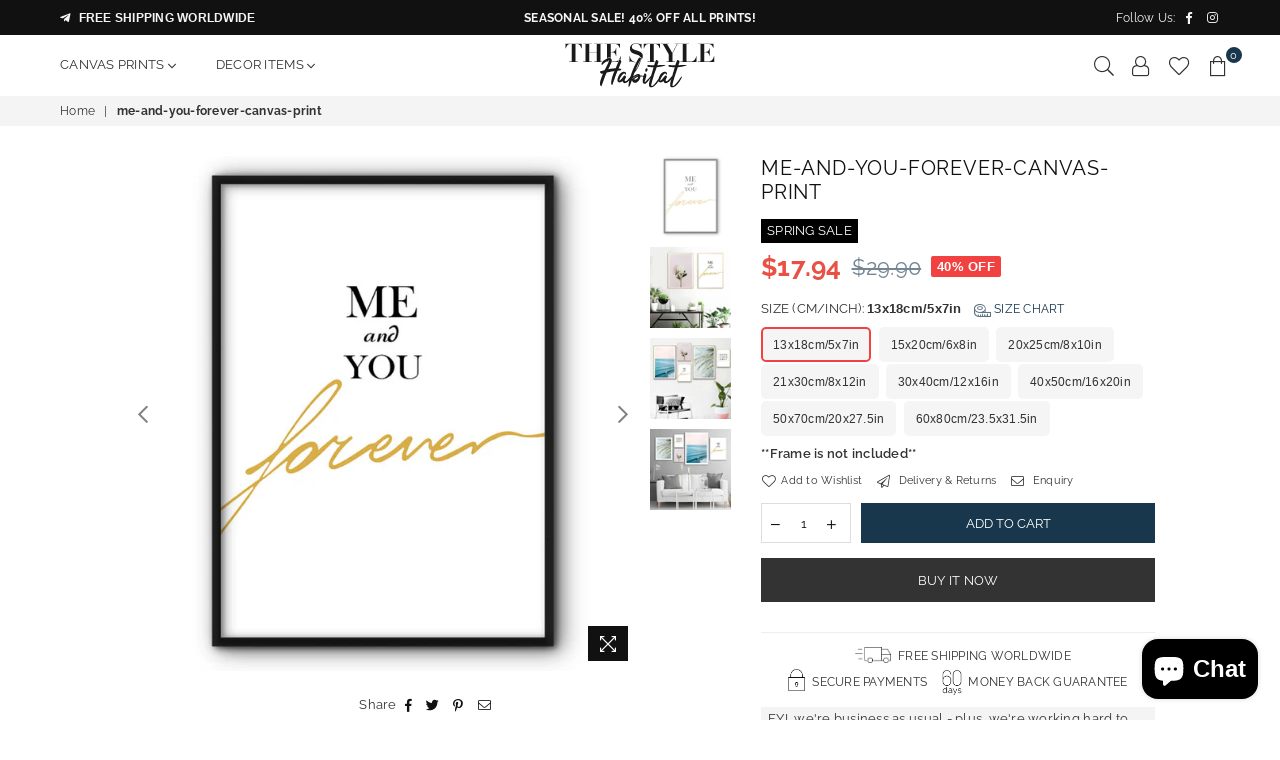

--- FILE ---
content_type: text/html; charset=utf-8
request_url: https://thestylehabitat.com/products/me-and-you-forever-canvas-print
body_size: 49534
content:
<!doctype html>
<html class="no-js" lang="en" >
<head>


<meta charset="utf-8">
  	<meta http-equiv="X-UA-Compatible" content="IE=edge,chrome=1">
    <meta name="viewport" content="width=device-width, initial-scale=1.0, maximum-scale=1.0, user-scalable=no">
    <meta name="theme-color" content="#111111">
    <meta name="format-detection" content="telephone=no">
    <link rel="canonical" href="https://thestylehabitat.com/products/me-and-you-forever-canvas-print">
  	<link rel="dns-prefetch" href="https://thestylehabitat.com" crossorigin>
    <link rel="dns-prefetch" href="https://our-home-design-shop.myshopify.com" crossorigin>
    <link rel="dns-prefetch" href="https://cdn.shopify.com" crossorigin>
    <link rel="dns-prefetch" href="https://fonts.shopifycdn.com" crossorigin>
    <link rel="dns-prefetch" href="https://fonts.googleapis.com" crossorigin>
  	<link rel="preconnect" href="https//fonts.shopifycdn.com/" crossorigin>
    <link rel="preconnect" href="https//cdn.shopify.com" crossorigin>
  	<link rel="preconnect" href="https://monorail-edge.shopifysvc.com">
  	<link rel="preconnect" href="https//ajax.googleapis.com">
  
  	
  		<link rel="preload" as="style" href="//thestylehabitat.com/cdn/shop/t/28/assets/theme.css?v=62260979816658401101702043305">
  	
  
  	<link rel="preload" href="//thestylehabitat.com/cdn/shop/t/28/assets/jquery.min.js?v=56365911735810779081639409770" as="script">
  	<link rel="preload" href="//thestylehabitat.com/cdn/shop/t/28/assets/vendor.min.js?v=79539066404598467141639409785" as="script"><link rel="shortcut icon" href="//thestylehabitat.com/cdn/shop/files/tsh-profile-picture_32x32.jpg?v=1614306810" type="image/png"><link rel="apple-touch-icon-precomposed" type="image/png" sizes="152x152" href="//thestylehabitat.com/cdn/shop/files/tsh-profile-picture_152x.jpg?v=1614306810"><title>Me And You Forever Canvas Print Art Poster Quote Calligraphy
&ndash; The Style Habitat</title><meta name="description" content="The canvas print is printed on 100% natural cotton canvas (not paper!), the ones that are used for real oil paintings, using the giclee printing method. The canvas prints are then coated with a special water-resistant compound to guarantee that your print will last a lifetime under a variety of conditions. But unlike real paintings you don&#39;t need to stretch it over a wooden frame, just install the wall art in a regular photo frame. It&#39;s very easy and takes just a few minutes."><!-- /snippets/social-meta-tags.liquid -->
     <meta name="keywords" content="The Style Habitat, thestylehabitat.com" />
<meta name="author" content="The Style Habitat">




<meta property="og:site_name" content="The Style Habitat">
<meta property="og:url" content="https://thestylehabitat.com/products/me-and-you-forever-canvas-print">
<meta property="og:title" content="me-and-you-forever-canvas-print">
<meta property="og:type" content="product">
<meta property="og:description" content="The canvas print is printed on 100% natural cotton canvas (not paper!), the ones that are used for real oil paintings, using the giclee printing method. The canvas prints are then coated with a special water-resistant compound to guarantee that your print will last a lifetime under a variety of conditions. But unlike real paintings you don&#39;t need to stretch it over a wooden frame, just install the wall art in a regular photo frame. It&#39;s very easy and takes just a few minutes.">

  <meta property="og:price:amount" content="17.94">
  <meta property="og:price:currency" content="USD">

<meta property="og:image" content="http://thestylehabitat.com/cdn/shop/products/A_10c34e46-404f-44d4-918e-f8aebb9084e1_1200x1200.jpg?v=1747762146"><meta property="og:image" content="http://thestylehabitat.com/cdn/shop/products/3_Leaf-Flower-Wall-Art-Canvas-Print-Ocean-Waves-Landscape-Poster-Nordic-Style-Painting-Decorative-Picture-Modern_1_1200x1200.jpg?v=1747762146"><meta property="og:image" content="http://thestylehabitat.com/cdn/shop/products/0_Leaf-Flower-Wall-Art-Canvas-Print-Ocean-Waves-Landscape-Poster-Nordic-Style-Painting-Decorative-Picture-Modern_1_1200x1200.jpg?v=1747762146">
<meta property="og:image:secure_url" content="https://thestylehabitat.com/cdn/shop/products/A_10c34e46-404f-44d4-918e-f8aebb9084e1_1200x1200.jpg?v=1747762146"><meta property="og:image:secure_url" content="https://thestylehabitat.com/cdn/shop/products/3_Leaf-Flower-Wall-Art-Canvas-Print-Ocean-Waves-Landscape-Poster-Nordic-Style-Painting-Decorative-Picture-Modern_1_1200x1200.jpg?v=1747762146"><meta property="og:image:secure_url" content="https://thestylehabitat.com/cdn/shop/products/0_Leaf-Flower-Wall-Art-Canvas-Print-Ocean-Waves-Landscape-Poster-Nordic-Style-Painting-Decorative-Picture-Modern_1_1200x1200.jpg?v=1747762146">


<meta name="twitter:card" content="summary_large_image">
<meta name="twitter:title" content="me-and-you-forever-canvas-print">
<meta name="twitter:description" content="The canvas print is printed on 100% natural cotton canvas (not paper!), the ones that are used for real oil paintings, using the giclee printing method. The canvas prints are then coated with a special water-resistant compound to guarantee that your print will last a lifetime under a variety of conditions. But unlike real paintings you don&#39;t need to stretch it over a wooden frame, just install the wall art in a regular photo frame. It&#39;s very easy and takes just a few minutes.">

<link rel="preload" as="font" href="//thestylehabitat.com/cdn/fonts/raleway/raleway_n3.8b41f9f76b3ea43a64923d0e171aec8d8d64ca51.woff2" type="font/woff2" crossorigin><link rel="preload" as="font" href="//thestylehabitat.com/cdn/fonts/raleway/raleway_n4.2c76ddd103ff0f30b1230f13e160330ff8b2c68a.woff2" type="font/woff2" crossorigin><link rel="preload" as="font" href="//thestylehabitat.com/cdn/fonts/raleway/raleway_n6.87db7132fdf2b1a000ff834d3753ad5731e10d88.woff2" type="font/woff2" crossorigin><link rel="preload" as="font" href="//thestylehabitat.com/cdn/fonts/raleway/raleway_n7.740cf9e1e4566800071db82eeca3cca45f43ba63.woff2" type="font/woff2" crossorigin><link rel="preload" as="font" href="//thestylehabitat.com/cdn/fonts/raleway/raleway_n3.8b41f9f76b3ea43a64923d0e171aec8d8d64ca51.woff2" type="font/woff2" crossorigin><link rel="preload" as="font" href="//thestylehabitat.com/cdn/fonts/raleway/raleway_n6.87db7132fdf2b1a000ff834d3753ad5731e10d88.woff2" type="font/woff2" crossorigin><link rel="preload" as="font" href="//thestylehabitat.com/cdn/fonts/raleway/raleway_n6.87db7132fdf2b1a000ff834d3753ad5731e10d88.woff2" type="font/woff2" crossorigin><link rel="preload" as="font" href="//thestylehabitat.com/cdn/fonts/raleway/raleway_n7.740cf9e1e4566800071db82eeca3cca45f43ba63.woff2" type="font/woff2" crossorigin><style type="text/css">*,::after,::before{box-sizing:border-box}article,aside,details,figcaption,figure,footer,header,hgroup,main,menu,nav,section,summary{display:block}body,button,input,select,textarea{font-family:arial;-webkit-font-smoothing:antialiased;-webkit-text-size-adjust:100%}a{background-color:transparent}a,a:after,a:before{transition:all .3s ease-in-out}b,strong{font-weight:700;}em{font-style:italic}small{font-size:80%}sub,sup{font-size:75%;line-height:0;position:relative;vertical-align:baseline}sup{top:-.5em}sub{bottom:-.25em}img{max-width:100%;border:0}button,input,optgroup,select,textarea{color:inherit;font:inherit;margin:0;outline:0}button[disabled],input[disabled]{cursor:default}.mb0{margin-bottom:0!important}.mb10{margin-bottom:10px!important}.mb20{margin-bottom:20px!important}[type=button]::-moz-focus-inner,[type=reset]::-moz-focus-inner,[type=submit]::-moz-focus-inner,button::-moz-focus-inner{border-style:none;padding:0}[type=button]:-moz-focusring,[type=reset]:-moz-focusring,[type=submit]:-moz-focusring,button:-moz-focusring{outline:1px dotted ButtonText}input[type=email],input[type=number],input[type=password],input[type=search]{-webkit-appearance:none;-moz-appearance:none}table{width:100%;border-collapse:collapse;border-spacing:0}td,th{padding:0}textarea{overflow:auto;-webkit-appearance:none;-moz-appearance:none}.uppercase{text-transform:uppercase}.lowercase{text-transform:lowercase}.capitalize{text-transform:capitalize}[tabindex='-1']:focus{outline:0}a,img{outline:0!important;border:0}[role=button],a,button,input,label,select,textarea{touch-action:manipulation}.flex{display:flex}.flex-item{flex:1}.clearfix::after{content:'';display:table;clear:both}.clear{clear:both}.icon__fallback-text,.visually-hidden{position:absolute!important;overflow:hidden;clip:rect(0 0 0 0);height:1px;width:1px;margin:-1px;padding:0;border:0}.visibility-hidden{visibility:hidden}.js-focus-hidden:focus{outline:0}.no-js:not(html){display:none}.no-js .no-js:not(html){display:block}.no-js .js{display:none}.skip-link:focus{clip:auto;width:auto;height:auto;margin:0;color:#111;background-color:#fff;padding:10px;opacity:1;z-index:10000;transition:none}blockquote{background:#f8f8f8;font-weight:600;font-size:15px;font-style:normal;text-align:center;padding:0 30px;margin:0}.rte blockquote{padding:25px;margin-bottom:20px}blockquote p+cite{margin-top:7.5px}blockquote cite{display:block;font-size:13px;font-style:inherit}code,pre{font-family:Consolas,monospace;font-size:1em}pre{overflow:auto}.rte:last-child{margin-bottom:0}.rte .h1,.rte .h2,.rte .h3,.rte .h4,.rte .h5,.rte .h6,.rte h1,.rte h2,.rte h3,.rte h4,.rte h5,.rte h6{margin-top:15px;margin-bottom:7.5px}.rte .h1:first-child,.rte .h2:first-child,.rte .h3:first-child,.rte .h4:first-child,.rte .h5:first-child,.rte .h6:first-child,.rte h1:first-child,.rte h2:first-child,.rte h3:first-child,.rte h4:first-child,.rte h5:first-child,.rte h6:first-child{margin-top:0}.rte li{margin-bottom:4px;list-style:inherit}.rte li:last-child{margin-bottom:0}.rte-setting{margin-bottom:11.11111px}.rte-setting:last-child{margin-bottom:0}p:last-child{margin-bottom:0}li{list-style:none}.fine-print{font-size:1.07692em;font-style:italic;margin:20px 0}.txt--minor{font-size:80%}.txt--emphasis{font-style:italic}.icon{display:inline-block;width:20px;height:20px;vertical-align:middle;fill:currentColor}.no-svg .icon{display:none}svg.icon:not(.icon--full-color) circle,svg.icon:not(.icon--full-color) ellipse,svg.icon:not(.icon--full-color) g,svg.icon:not(.icon--full-color) line,svg.icon:not(.icon--full-color) path,svg.icon:not(.icon--full-color) polygon,svg.icon:not(.icon--full-color) polyline,svg.icon:not(.icon--full-color) rect,symbol.icon:not(.icon--full-color) circle,symbol.icon:not(.icon--full-color) ellipse,symbol.icon:not(.icon--full-color) g,symbol.icon:not(.icon--full-color) line,symbol.icon:not(.icon--full-color) path,symbol.icon:not(.icon--full-color) polygon,symbol.icon:not(.icon--full-color) polyline,symbol.icon:not(.icon--full-color) rect{fill:inherit;stroke:inherit}.no-svg .icon__fallback-text{position:static!important;overflow:inherit;clip:none;height:auto;width:auto;margin:0}ol,ul{margin:0;padding:0}ol{list-style:decimal}.list--inline{padding:0;margin:0}.list--inline li{display:inline-block;margin-bottom:0;vertical-align:middle}.rte img{height:auto}.rte table{table-layout:fixed}.rte ol,.rte ul{margin:20px 0 30px 30px}.rte ol.list--inline,.rte ul.list--inline{margin-left:0}.rte ul{list-style:disc outside}.rte ul ul{list-style:circle outside}.rte ul ul ul{list-style:square outside}.rte a:not(.btn){padding-bottom:1px}.text-center .rte ol,.text-center .rte ul,.text-center.rte ol,.text-center.rte ul{margin-left:0;list-style-position:inside}.rte__table-wrapper{max-width:100%;overflow:auto;-webkit-overflow-scrolling:touch}svg:not(:root){overflow:hidden}.video-wrapper{position:relative;overflow:hidden;max-width:100%;padding-bottom:56.25%;height:0;height:auto}.video-wrapper iframe{position:absolute;top:0;left:0;width:100%;height:100%}form{margin:0}legend{border:0;padding:0}button{cursor:pointer}input[type=submit]{cursor:pointer}input[type=text]{-webkit-appearance:none;-moz-appearance:none}[type=checkbox]+label,[type=radio]+label{display:inline-block;margin-bottom:0}label[for]{cursor:pointer}textarea{min-height:100px}input[type=checkbox],input[type=radio]{margin:0 5px 0 0;vertical-align:middle}select::-ms-expand{display:none}.label--hidden{position:absolute;height:0;width:0;margin-bottom:0;overflow:hidden;clip:rect(1px,1px,1px,1px)}.ie9 .label--hidden{position:static;height:auto;width:auto;margin-bottom:2px;overflow:visible;clip:initial}.form-vertical input,.form-vertical select,.form-vertical textarea{display:block;width:100%}.form-vertical [type=checkbox],.form-vertical [type=radio]{display:inline-block;width:auto;margin-right:5px}.form-vertical .btn,.form-vertical [type=submit]{display:inline-block;width:auto}.grid--table{display:table;table-layout:fixed;width:100%}.grid--table>.grid__item{float:none;display:table-cell;vertical-align:middle}.is-transitioning{display:block!important;visibility:visible!important}.mr0{margin:0 !important;}.pd0{ padding:0 !important;} .grid{list-style:none;margin:0 -15px;padding:0}.grid::after{content:'';display:table;clear:both}.grid__item{float:left;padding-left:15px;padding-right:15px;width:100%}@media only screen and (max-width:1024px){.grid{margin:0 -7.5px}.grid__item{padding-left:7.5px;padding-right:7.5px}}.grid__item[class*="--push"]{position:relative}.grid--rev{direction:rtl;text-align:left}.grid--rev>.grid__item{direction:ltr;text-align:left;float:right}.col-1,.one-whole{width:100%}.col-2,.five-tenths,.four-eighths,.one-half,.three-sixths,.two-quarters,.wd-50{width:50%}.col-3,.one-third,.two-sixths{width:33.33333%}.four-sixths,.two-thirds{width:66.66667%}.col-4,.one-quarter,.two-eighths{width:25%}.six-eighths,.three-quarters{width:75%}.col-5,.one-fifth,.two-tenths{width:20%}.four-tenths,.two-fifths,.wd-40{width:40%}.six-tenths,.three-fifths,.wd-60{width:60%}.eight-tenths,.four-fifths,.wd-80{width:80%}.one-sixth{width:16.66667%}.five-sixths{width:83.33333%}.one-seventh{width:14.28571%}.one-eighth{width:12.5%}.three-eighths{width:37.5%}.five-eighths{width:62.5%}.seven-eighths{width:87.5%}.one-nineth{width:11.11111%}.one-tenth{width:10%}.three-tenths,.wd-30{width:30%}.seven-tenths,.wd-70{width:70%}.nine-tenths,.wd-90{width:90%}.show{display:block!important}.hide{display:none!important}.text-left{text-align:left!important}.text-right{text-align:right!important}.text-center{text-align:center!important}@media only screen and (min-width:767px){.medium-up--one-whole{width:100%}.medium-up--five-tenths,.medium-up--four-eighths,.medium-up--one-half,.medium-up--three-sixths,.medium-up--two-quarters{width:50%}.medium-up--one-third,.medium-up--two-sixths{width:33.33333%}.medium-up--four-sixths,.medium-up--two-thirds{width:66.66667%}.medium-up--one-quarter,.medium-up--two-eighths{width:25%}.medium-up--six-eighths,.medium-up--three-quarters{width:75%}.medium-up--one-fifth,.medium-up--two-tenths{width:20%}.medium-up--four-tenths,.medium-up--two-fifths{width:40%}.medium-up--six-tenths,.medium-up--three-fifths{width:60%}.medium-up--eight-tenths,.medium-up--four-fifths{width:80%}.medium-up--one-sixth{width:16.66667%}.medium-up--five-sixths{width:83.33333%}.medium-up--one-seventh{width:14.28571%}.medium-up--one-eighth{width:12.5%}.medium-up--three-eighths{width:37.5%}.medium-up--five-eighths{width:62.5%}.medium-up--seven-eighths{width:87.5%}.medium-up--one-nineth{width:11.11111%}.medium-up--one-tenth{width:10%}.medium-up--three-tenths{width:30%}.medium-up--seven-tenths{width:70%}.medium-up--nine-tenths{width:90%}.grid--uniform .medium-up--five-tenths:nth-child(2n+1),.grid--uniform .medium-up--four-eighths:nth-child(2n+1),.grid--uniform .medium-up--one-eighth:nth-child(8n+1),.grid--uniform .medium-up--one-fifth:nth-child(5n+1),.grid--uniform .medium-up--one-half:nth-child(2n+1),.grid--uniform .medium-up--one-quarter:nth-child(4n+1),.grid--uniform .medium-up--one-seventh:nth-child(7n+1),.grid--uniform .medium-up--one-sixth:nth-child(6n+1),.grid--uniform .medium-up--one-third:nth-child(3n+1),.grid--uniform .medium-up--three-sixths:nth-child(2n+1),.grid--uniform .medium-up--two-eighths:nth-child(4n+1),.grid--uniform .medium-up--two-sixths:nth-child(3n+1){clear:both}.medium-up--show{display:block!important}.medium-up--hide{display:none!important}.medium-up--text-left{text-align:left!important}.medium-up--text-right{text-align:right!important}.medium-up--text-center{text-align:center!important}}@media only screen and (min-width:1025px){.large-up--one-whole{width:100%}.large-up--five-tenths,.large-up--four-eighths,.large-up--one-half,.large-up--three-sixths,.large-up--two-quarters{width:50%}.large-up--one-third,.large-up--two-sixths{width:33.33333%}.large-up--four-sixths,.large-up--two-thirds{width:66.66667%}.large-up--one-quarter,.large-up--two-eighths{width:25%}.large-up--six-eighths,.large-up--three-quarters{width:75%}.large-up--one-fifth,.large-up--two-tenths{width:20%}.large-up--four-tenths,.large-up--two-fifths{width:40%}.large-up--six-tenths,.large-up--three-fifths{width:60%}.large-up--eight-tenths,.large-up--four-fifths{width:80%}.large-up--one-sixth{width:16.66667%}.large-up--five-sixths{width:83.33333%}.large-up--one-seventh{width:14.28571%}.large-up--one-eighth{width:12.5%}.large-up--three-eighths{width:37.5%}.large-up--five-eighths{width:62.5%}.large-up--seven-eighths{width:87.5%}.large-up--one-nineth{width:11.11111%}.large-up--one-tenth{width:10%}.large-up--three-tenths{width:30%}.large-up--seven-tenths{width:70%}.large-up--nine-tenths{width:90%}.grid--uniform .large-up--five-tenths:nth-child(2n+1),.grid--uniform .large-up--four-eighths:nth-child(2n+1),.grid--uniform .large-up--one-eighth:nth-child(8n+1),.grid--uniform .large-up--one-fifth:nth-child(5n+1),.grid--uniform .large-up--one-half:nth-child(2n+1),.grid--uniform .large-up--one-quarter:nth-child(4n+1),.grid--uniform .large-up--one-seventh:nth-child(7n+1),.grid--uniform .large-up--one-sixth:nth-child(6n+1),.grid--uniform .large-up--one-third:nth-child(3n+1),.grid--uniform .large-up--three-sixths:nth-child(2n+1),.grid--uniform .large-up--two-eighths:nth-child(4n+1),.grid--uniform .large-up--two-sixths:nth-child(3n+1){clear:both}.large-up--show{display:block!important}.large-up--hide{display:none!important}.large-up--text-left{text-align:left!important}.large-up--text-right{text-align:right!important}.large-up--text-center{text-align:center!important}}@media only screen and (min-width:1280px){.widescreen--one-whole{width:100%}.widescreen--five-tenths,.widescreen--four-eighths,.widescreen--one-half,.widescreen--three-sixths,.widescreen--two-quarters{width:50%}.widescreen--one-third,.widescreen--two-sixths{width:33.33333%}.widescreen--four-sixths,.widescreen--two-thirds{width:66.66667%}.widescreen--one-quarter,.widescreen--two-eighths{width:25%}.widescreen--six-eighths,.widescreen--three-quarters{width:75%}.widescreen--one-fifth,.widescreen--two-tenths{width:20%}.widescreen--four-tenths,.widescreen--two-fifths{width:40%}.widescreen--six-tenths,.widescreen--three-fifths{width:60%}.widescreen--eight-tenths,.widescreen--four-fifths{width:80%}.widescreen--one-sixth{width:16.66667%}.widescreen--five-sixths{width:83.33333%}.widescreen--one-seventh{width:14.28571%}.widescreen--one-eighth{width:12.5%}.widescreen--three-eighths{width:37.5%}.widescreen--five-eighths{width:62.5%}.widescreen--seven-eighths{width:87.5%}.widescreen--one-nineth{width:11.11111%}.widescreen--one-tenth{width:10%}.widescreen--three-tenths{width:30%}.widescreen--seven-tenths{width:70%}.widescreen--nine-tenths{width:90%}.grid--uniform .widescreen--five-tenths:nth-child(2n+1),.grid--uniform .widescreen--four-eighths:nth-child(2n+1),.grid--uniform .widescreen--one-eighth:nth-child(8n+1),.grid--uniform .widescreen--one-fifth:nth-child(5n+1),.grid--uniform .widescreen--one-half:nth-child(2n+1),.grid--uniform .widescreen--one-quarter:nth-child(4n+1),.grid--uniform .widescreen--one-seventh:nth-child(7n+1),.grid--uniform .widescreen--one-sixth:nth-child(6n+1),.grid--uniform .widescreen--one-third:nth-child(3n+1),.grid--uniform .widescreen--three-sixths:nth-child(2n+1),.grid--uniform .widescreen--two-eighths:nth-child(4n+1),.grid--uniform .widescreen--two-sixths:nth-child(3n+1){clear:both}.widescreen--show{display:block!important}.widescreen--hide{display:none!important}.widescreen--text-left{text-align:left!important}.widescreen--text-right{text-align:right!important}.widescreen--text-center{text-align:center!important}}@media only screen and (min-width:1025px) and (max-width:1279px){.large--one-whole{width:100%}.large--five-tenths,.large--four-eighths,.large--one-half,.large--three-sixths,.large--two-quarters{width:50%}.large--one-third,.large--two-sixths{width:33.33333%}.large--four-sixths,.large--two-thirds{width:66.66667%}.large--one-quarter,.large--two-eighths{width:25%}.large--six-eighths,.large--three-quarters{width:75%}.large--one-fifth,.large--two-tenths{width:20%}.large--four-tenths,.large--two-fifths{width:40%}.large--six-tenths,.large--three-fifths{width:60%}.large--eight-tenths,.large--four-fifths{width:80%}.large--one-sixth{width:16.66667%}.large--five-sixths{width:83.33333%}.large--one-seventh{width:14.28571%}.large--one-eighth{width:12.5%}.large--three-eighths{width:37.5%}.large--five-eighths{width:62.5%}.large--seven-eighths{width:87.5%}.large--one-nineth{width:11.11111%}.large--one-tenth{width:10%}.large--three-tenths{width:30%}.large--seven-tenths{width:70%}.large--nine-tenths{width:90%}.grid--uniform .large--five-tenths:nth-child(2n+1),.grid--uniform .large--four-eighths:nth-child(2n+1),.grid--uniform .large--one-eighth:nth-child(8n+1),.grid--uniform .large--one-fifth:nth-child(5n+1),.grid--uniform .large--one-half:nth-child(2n+1),.grid--uniform .large--one-quarter:nth-child(4n+1),.grid--uniform .large--one-seventh:nth-child(7n+1),.grid--uniform .large--one-sixth:nth-child(6n+1),.grid--uniform .large--one-third:nth-child(3n+1),.grid--uniform .large--three-sixths:nth-child(2n+1),.grid--uniform .large--two-eighths:nth-child(4n+1),.grid--uniform .large--two-sixths:nth-child(3n+1){clear:both}.large--show{display:block!important}.large--hide{display:none!important}.large--text-left{text-align:left!important}.large--text-right{text-align:right!important}.large--text-center{text-align:center!important}}@media only screen and (min-width:767px) and (max-width:1024px){.medium--one-whole{width:100%}.medium--five-tenths,.medium--four-eighths,.medium--one-half,.medium--three-sixths,.medium--two-quarters{width:50%}.medium--one-third,.medium--two-sixths{width:33.33333%}.medium--four-sixths,.medium--two-thirds{width:66.66667%}.medium--one-quarter,.medium--two-eighths{width:25%}.medium--six-eighths,.medium--three-quarters{width:75%}.medium--one-fifth,.medium--two-tenths{width:20%}.medium--four-tenths,.medium--two-fifths{width:40%}.medium--six-tenths,.medium--three-fifths{width:60%}.medium--eight-tenths,.medium--four-fifths{width:80%}.medium--one-sixth{width:16.66667%}.medium--five-sixths{width:83.33333%}.medium--one-seventh{width:14.28571%}.medium--one-eighth{width:12.5%}.medium--three-eighths{width:37.5%}.medium--five-eighths{width:62.5%}.medium--seven-eighths{width:87.5%}.medium--one-nineth{width:11.11111%}.medium--one-tenth{width:10%}.medium--three-tenths{width:30%}.medium--seven-tenths{width:70%}.medium--nine-tenths{width:90%}.grid--uniform .medium--five-tenths:nth-child(2n+1),.grid--uniform .medium--four-eighths:nth-child(2n+1),.grid--uniform .medium--one-eighth:nth-child(8n+1),.grid--uniform .medium--one-fifth:nth-child(5n+1),.grid--uniform .medium--one-half:nth-child(2n+1),.grid--uniform .medium--one-quarter:nth-child(4n+1),.grid--uniform .medium--one-seventh:nth-child(7n+1),.grid--uniform .medium--one-sixth:nth-child(6n+1),.grid--uniform .medium--one-third:nth-child(3n+1),.grid--uniform .medium--three-sixths:nth-child(2n+1),.grid--uniform .medium--two-eighths:nth-child(4n+1),.grid--uniform .medium--two-sixths:nth-child(3n+1){clear:both}.medium--show{display:block!important}.medium--hide{display:none!important}.medium--text-left{text-align:left!important}.medium--text-right{text-align:right!important}.medium--text-center{text-align:center!important}}@media only screen and (max-width:766px){.grid{margin:0 -5px}.grid__item{padding-left:5px;padding-right:5px}.small--one-whole{width:100%}.small--five-tenths,.small--four-eighths,.small--one-half,.small--three-sixths,.small--two-quarters{width:50%}.small--one-third,.small--two-sixths{width:33.33333%}.small--four-sixths,.small--two-thirds{width:66.66667%}.small--one-quarter,.small--two-eighths{width:25%}.small--six-eighths,.small--three-quarters{width:75%}.small--one-fifth,.small--two-tenths{width:20%}.small--four-tenths,.small--two-fifths{width:40%}.small--six-tenths,.small--three-fifths{width:60%}.small--eight-tenths,.small--four-fifths{width:80%}.small--one-sixth{width:16.66667%}.small--five-sixths{width:83.33333%}.small--one-seventh{width:14.28571%}.small--one-eighth{width:12.5%}.small--three-eighths{width:37.5%}.small--five-eighths{width:62.5%}.small--seven-eighths{width:87.5%}.small--one-nineth{width:11.11111%}.small--one-tenth{width:10%}.small--three-tenths{width:30%}.small--seven-tenths{width:70%}.small--nine-tenths{width:90%}.grid--uniform .small--five-tenths:nth-child(2n+1),.grid--uniform .small--four-eighths:nth-child(2n+1),.grid--uniform .small--one-eighth:nth-child(8n+1),.grid--uniform .small--one-half:nth-child(2n+1),.grid--uniform .small--one-quarter:nth-child(4n+1),.grid--uniform .small--one-seventh:nth-child(7n+1),.grid--uniform .small--one-sixth:nth-child(6n+1),.grid--uniform .small--one-third:nth-child(3n+1),.grid--uniform .small--three-sixths:nth-child(2n+1),.grid--uniform .small--two-eighths:nth-child(4n+1),.grid--uniform .small--two-sixths:nth-child(3n+1),.grid--uniform.small--one-fifth:nth-child(5n+1){clear:both}.small--show{display:block!important}.small--hide{display:none!important}.small--text-left{text-align:left!important}.small--text-right{text-align:right!important}.small--text-center{text-align:center!important}}.grid-mr-0{margin:0}.grid-mr-1{margin:0 -.5px}.grid-mr-2{margin:0 -1px}.grid-mr-3{margin:0 -1.5px}.grid-mr-4{margin:0 -2px}.grid-mr-5{margin:0 -2.5px}.grid-mr-6{margin:0 -3px}.grid-mr-7{margin:0 -3.5px}.grid-mr-8{margin:0 -4px}.grid-mr-9{margin:0 -4.5px}.grid-mr-10{margin:0 -5px}.grid-mr-11{margin:0 -5.5px}.grid-mr-12{margin:0 -6px}.grid-mr-13{margin:0 -6.5px}.grid-mr-14{margin:0 -7px}.grid-mr-15{margin:0 -7.5px}.grid-mr-16{margin:0 -8px}.grid-mr-17{margin:0 -8.5px}.grid-mr-18{margin:0 -9px}.grid-mr-19{margin:0 -9.5px}.grid-mr-20{margin:0 -10px}.grid-mr-21{margin:0 -10.5px}.grid-mr-22{margin:0 -11px}.grid-mr-23{margin:0 -11.5px}.grid-mr-24{margin:0 -12px}.grid-mr-25{margin:0 -12.5px}.grid-mr-26{margin:0 -13px}.grid-mr-27{margin:0 -13.5px}.grid-mr-28{margin:0 -14px}.grid-mr-29{margin:0 -14.5px}.grid-mr-30{margin:0 -15px}.pd-1 .collection-grid-item{margin:0 .5px 1px}.pd-2 .collection-grid-item{margin:0 1px 2px}.pd-3 .collection-grid-item{margin:0 1.5px 3px}.pd-4 .collection-grid-item{margin:0 2px 4px}.pd-5 .collection-grid-item{margin:0 2.5px 5px}.pd-6 .collection-grid-item{margin:0 3px 6px}.pd-7 .collection-grid-item{margin:0 3.5px 7px}.pd-8 .collection-grid-item{margin:0 4px 8px}.pd-9 .collection-grid-item{margin:0 4.5px 9px}.pd-10 .collection-grid-item{margin:0 5px 10px}.pd-11 .collection-grid-item{margin:0 5.5px 11px}.pd-12 .collection-grid-item{margin:0 6px 12px}.pd-13 .collection-grid-item{margin:0 6.5px 13px}.pd-14 .collection-grid-item{margin:0 7px 14px}.pd-15 .collection-grid-item{margin:0 7.5px 15px}.pd-16 .collection-grid-item{margin:0 8px 16px}.pd-17 .collection-grid-item{margin:0 8.5px 17px}.pd-18 .collection-grid-item{margin:0 9px 18px}.pd-19 .collection-grid-item{margin:0 9.5px 19px}.pd-20 .collection-grid-item{margin:0 10px 20px}.pd-21 .collection-grid-item{margin:0 10.5px 21px}.pd-22 .collection-grid-item{margin:0 11px 22px}.pd-23 .collection-grid-item{margin:0 11.5px 23px}.pd-24 .collection-grid-item{margin:0 12px 24px}.pd-25 .collection-grid-item{margin:0 12.5px 25px}.pd-26 .collection-grid-item{margin:0 13px 26px}.pd-27 .collection-grid-item{margin:0 13.5px 27px}.pd-28 .collection-grid-item{margin:0 14px 28px}.pd-29 .collection-grid-item{margin:0 14.5px 29px}.pd-30 .collection-grid-item{margin:0 15px 30px}@media only screen and (max-width:766px){.pd-mb-1 .collection-grid-item{margin:0 .5px 1px}.pd-mb-2 .collection-grid-item{margin:0 1px 2px}.pd-mb-3 .collection-grid-item{margin:0 1.5px 3px}.pd-mb-4 .collection-grid-item{margin:0 2px 4px}.pd-mb-5 .collection-grid-item{margin:0 2.5px 5px}.pd-mb-6 .collection-grid-item{margin:0 3px 6px}.pd-mb-7 .collection-grid-item{margin:0 3.5px 7px}.pd-mb-8 .collection-grid-item{margin:0 4px 8px}.pd-mb-9 .collection-grid-item{margin:0 4.5px 9px}.pd-mb-10 .collection-grid-item{margin:0 5px 10px}.pd-mb-11 .collection-grid-item{margin:0 5.5px 11px}.pd-mb-12 .collection-grid-item{margin:0 6px 12px}.pd-mb-13 .collection-grid-item{margin:0 6.5px 13px}.pd-mb-14 .collection-grid-item{margin:0 7px 14px}.pd-mb-15 .collection-grid-item{margin:0 7.5px 15px}.pd-mb-16 .collection-grid-item{margin:0 8px 16px}.pd-mb-17 .collection-grid-item{margin:0 8.5px 17px}.pd-mb-18 .collection-grid-item{margin:0 9px 18px}.pd-mb-19 .collection-grid-item{margin:0 9.5px 19px}.pd-mb-20 .collection-grid-item{margin:0 10px 20px}.pd-mb-21 .collection-grid-item{margin:0 10.5px 21px}.pd-mb-22 .collection-grid-item{margin:0 11px 22px}.pd-mb-23 .collection-grid-item{margin:0 11.5px 23px}.pd-mb-24 .collection-grid-item{margin:0 12px 24px}.pd-mb-25 .collection-grid-item{margin:0 12.5px 25px}.pd-mb-26 .collection-grid-item{margin:0 13px 26px}.pd-mb-27 .collection-grid-item{margin:0 13.5px 27px}.pd-mb-28 .collection-grid-item{margin:0 14px 28px}.pd-mb-29 .collection-grid-item{margin:0 14.5px 29px}.pd-mb-30 .collection-grid-item{margin:0 15px 30px}}@font-face {font-family: Raleway;font-weight: 400;font-style: normal;font-display: swap;src: url("//thestylehabitat.com/cdn/fonts/raleway/raleway_n4.2c76ddd103ff0f30b1230f13e160330ff8b2c68a.woff2") format("woff2"), url("//thestylehabitat.com/cdn/fonts/raleway/raleway_n4.c057757dddc39994ad5d9c9f58e7c2c2a72359a9.woff") format("woff");}@font-face {font-family: Raleway;font-weight: 300;font-style: normal;font-display: swap;src: url("//thestylehabitat.com/cdn/fonts/raleway/raleway_n3.8b41f9f76b3ea43a64923d0e171aec8d8d64ca51.woff2") format("woff2"), url("//thestylehabitat.com/cdn/fonts/raleway/raleway_n3.0f52cef63575e7aefb853e37056ce58cecface1a.woff") format("woff");}@font-face {font-family: Raleway;font-weight: 600;font-style: normal;font-display: swap;src: url("//thestylehabitat.com/cdn/fonts/raleway/raleway_n6.87db7132fdf2b1a000ff834d3753ad5731e10d88.woff2") format("woff2"), url("//thestylehabitat.com/cdn/fonts/raleway/raleway_n6.ad26493e9aeb22e08a6282f7bed6ea8ab7c3927f.woff") format("woff");}@font-face {font-family: Raleway;font-weight: 700;font-style: normal;font-display: swap;src: url("//thestylehabitat.com/cdn/fonts/raleway/raleway_n7.740cf9e1e4566800071db82eeca3cca45f43ba63.woff2") format("woff2"), url("//thestylehabitat.com/cdn/fonts/raleway/raleway_n7.84943791ecde186400af8db54cf3b5b5e5049a8f.woff") format("woff");}@font-face {font-family: Raleway;font-weight: 600;font-style: normal;font-display: swap;src: url("//thestylehabitat.com/cdn/fonts/raleway/raleway_n6.87db7132fdf2b1a000ff834d3753ad5731e10d88.woff2") format("woff2"), url("//thestylehabitat.com/cdn/fonts/raleway/raleway_n6.ad26493e9aeb22e08a6282f7bed6ea8ab7c3927f.woff") format("woff");}@font-face {font-family: Raleway;font-weight: 300;font-style: normal;font-display: swap;src: url("//thestylehabitat.com/cdn/fonts/raleway/raleway_n3.8b41f9f76b3ea43a64923d0e171aec8d8d64ca51.woff2") format("woff2"), url("//thestylehabitat.com/cdn/fonts/raleway/raleway_n3.0f52cef63575e7aefb853e37056ce58cecface1a.woff") format("woff");}@font-face {font-family: Raleway;font-weight: 600;font-style: normal;font-display: swap;src: url("//thestylehabitat.com/cdn/fonts/raleway/raleway_n6.87db7132fdf2b1a000ff834d3753ad5731e10d88.woff2") format("woff2"), url("//thestylehabitat.com/cdn/fonts/raleway/raleway_n6.ad26493e9aeb22e08a6282f7bed6ea8ab7c3927f.woff") format("woff");}@font-face {font-family: Raleway;font-weight: 700;font-style: normal;font-display: swap;src: url("//thestylehabitat.com/cdn/fonts/raleway/raleway_n7.740cf9e1e4566800071db82eeca3cca45f43ba63.woff2") format("woff2"), url("//thestylehabitat.com/cdn/fonts/raleway/raleway_n7.84943791ecde186400af8db54cf3b5b5e5049a8f.woff") format("woff");}</style>  <link rel="stylesheet" href="//thestylehabitat.com/cdn/shop/t/28/assets/theme.css?v=62260979816658401101702043305" type="text/css" media="all">      <script src="//thestylehabitat.com/cdn/shop/t/28/assets/jquery.min.js?v=56365911735810779081639409770"defer="defer"></script><script>var theme = {strings:{addToCart:"Add to cart",soldOut:"Sold out",unavailable:"Unavailable",showMore:"Show More",showLess:"Show Less"},mlcurrency:false,moneyFormat:"\u003cspan class=money\u003e${{amount}}\u003c\/span\u003e",currencyFormat:"money_format",shopCurrency:"USD",autoCurrencies:true,money_currency_format:"${{amount}} USD",money_format:"${{amount}}",ajax_cart:true,fixedHeader:true,animation:true,animationMobile:true,searchresult:"See all results",wlAvailable:"Available in Wishlist",rtl:false,days:"Days",hours:"Hrs",minuts:"Min",seconds:"Sec",};document.documentElement.className = document.documentElement.className.replace('no-js', 'js');var Metatheme = null,thm = 'Avone', shpeml = 'contact@thestylehabitat.com', dmn = window.location.hostname;</script><script src="//thestylehabitat.com/cdn/shop/t/28/assets/vendor.min.js?v=79539066404598467141639409785" defer="defer"></script>
<script>window.performance && window.performance.mark && window.performance.mark('shopify.content_for_header.start');</script><meta name="google-site-verification" content="6qVg92HwLDyR9xiiY2PzxCtJW_jwIEIAQx-7Go0xz4I">
<meta id="shopify-digital-wallet" name="shopify-digital-wallet" content="/1581023281/digital_wallets/dialog">
<meta name="shopify-checkout-api-token" content="e723b217e6aa09ca186d18bddb36dd9f">
<meta id="in-context-paypal-metadata" data-shop-id="1581023281" data-venmo-supported="false" data-environment="production" data-locale="en_US" data-paypal-v4="true" data-currency="USD">
<link rel="alternate" type="application/json+oembed" href="https://thestylehabitat.com/products/me-and-you-forever-canvas-print.oembed">
<script async="async" data-src="/checkouts/internal/preloads.js?locale=en-US"></script>
<script id="shopify-features" type="application/json">{"accessToken":"e723b217e6aa09ca186d18bddb36dd9f","betas":["rich-media-storefront-analytics"],"domain":"thestylehabitat.com","predictiveSearch":true,"shopId":1581023281,"locale":"en"}</script>
<script>var Shopify = Shopify || {};
Shopify.shop = "our-home-design-shop.myshopify.com";
Shopify.locale = "en";
Shopify.currency = {"active":"USD","rate":"1.0"};
Shopify.country = "US";
Shopify.theme = {"name":"Avone-Sale-December","id":120989417555,"schema_name":null,"schema_version":null,"theme_store_id":null,"role":"main"};
Shopify.theme.handle = "null";
Shopify.theme.style = {"id":null,"handle":null};
Shopify.cdnHost = "thestylehabitat.com/cdn";
Shopify.routes = Shopify.routes || {};
Shopify.routes.root = "/";</script>
<script type="module">!function(o){(o.Shopify=o.Shopify||{}).modules=!0}(window);</script>
<script>!function(o){function n(){var o=[];function n(){o.push(Array.prototype.slice.apply(arguments))}return n.q=o,n}var t=o.Shopify=o.Shopify||{};t.loadFeatures=n(),t.autoloadFeatures=n()}(window);</script>
<script id="shop-js-analytics" type="application/json">{"pageType":"product"}</script>
<script defer="defer" async type="module" src="//thestylehabitat.com/cdn/shopifycloud/shop-js/modules/v2/client.init-shop-cart-sync_IZsNAliE.en.esm.js"></script>
<script defer="defer" async type="module" src="//thestylehabitat.com/cdn/shopifycloud/shop-js/modules/v2/chunk.common_0OUaOowp.esm.js"></script>
<script type="module">
  await import("//thestylehabitat.com/cdn/shopifycloud/shop-js/modules/v2/client.init-shop-cart-sync_IZsNAliE.en.esm.js");
await import("//thestylehabitat.com/cdn/shopifycloud/shop-js/modules/v2/chunk.common_0OUaOowp.esm.js");

  window.Shopify.SignInWithShop?.initShopCartSync?.({"fedCMEnabled":true,"windoidEnabled":true});

</script>
<script>(function() {
  var isLoaded = false;
  function asyncLoad() {
    if (isLoaded) return;
    isLoaded = true;
    var urls = ["https:\/\/cdn.popt.in\/pixel.js?id=22e96d59e1654\u0026shop=our-home-design-shop.myshopify.com","https:\/\/static.mailerlite.com\/data\/a\/3811\/3811598\/universal_v9v2k1m1z8_load.js?shop=our-home-design-shop.myshopify.com","https:\/\/easygdpr.b-cdn.net\/v\/1553540745\/gdpr.min.js?shop=our-home-design-shop.myshopify.com","https:\/\/tms.trackingmore.net\/static\/js\/checkout.js?shop=our-home-design-shop.myshopify.com","https:\/\/cdn.shopify.com\/s\/files\/1\/0449\/2568\/1820\/t\/4\/assets\/booster_currency.js?v=1624978055\u0026shop=our-home-design-shop.myshopify.com","https:\/\/cdn.shopify.com\/s\/files\/1\/0449\/2568\/1820\/t\/4\/assets\/booster_currency.js?v=1624978055\u0026shop=our-home-design-shop.myshopify.com","https:\/\/static.klaviyo.com\/onsite\/js\/KuBCgm\/klaviyo.js?company_id=KuBCgm\u0026shop=our-home-design-shop.myshopify.com"];
    for (var i = 0; i < urls.length; i++) {
      var s = document.createElement('script');
      s.type = 'text/javascript';
      s.async = true;
      s.src = urls[i];
      var x = document.getElementsByTagName('script')[0];
      x.parentNode.insertBefore(s, x);
    }
  };
  document.addEventListener('StartAsyncLoading', function(event){asyncLoad();});if(window.attachEvent) {
    window.attachEvent('onload', function(){});
  } else {
    window.addEventListener('load', function(){}, false);
  }
})();</script>
<script id="__st">var __st={"a":1581023281,"offset":-28800,"reqid":"7293f7a1-7a11-44a1-96b2-86e029e1e28d-1768487940","pageurl":"thestylehabitat.com\/products\/me-and-you-forever-canvas-print","u":"4fb53bd720c0","p":"product","rtyp":"product","rid":2017420935217};</script>
<script>window.ShopifyPaypalV4VisibilityTracking = true;</script>
<script id="captcha-bootstrap">!function(){'use strict';const t='contact',e='account',n='new_comment',o=[[t,t],['blogs',n],['comments',n],[t,'customer']],c=[[e,'customer_login'],[e,'guest_login'],[e,'recover_customer_password'],[e,'create_customer']],r=t=>t.map((([t,e])=>`form[action*='/${t}']:not([data-nocaptcha='true']) input[name='form_type'][value='${e}']`)).join(','),a=t=>()=>t?[...document.querySelectorAll(t)].map((t=>t.form)):[];function s(){const t=[...o],e=r(t);return a(e)}const i='password',u='form_key',d=['recaptcha-v3-token','g-recaptcha-response','h-captcha-response',i],f=()=>{try{return window.sessionStorage}catch{return}},m='__shopify_v',_=t=>t.elements[u];function p(t,e,n=!1){try{const o=window.sessionStorage,c=JSON.parse(o.getItem(e)),{data:r}=function(t){const{data:e,action:n}=t;return t[m]||n?{data:e,action:n}:{data:t,action:n}}(c);for(const[e,n]of Object.entries(r))t.elements[e]&&(t.elements[e].value=n);n&&o.removeItem(e)}catch(o){console.error('form repopulation failed',{error:o})}}const l='form_type',E='cptcha';function T(t){t.dataset[E]=!0}const w=window,h=w.document,L='Shopify',v='ce_forms',y='captcha';let A=!1;((t,e)=>{const n=(g='f06e6c50-85a8-45c8-87d0-21a2b65856fe',I='https://cdn.shopify.com/shopifycloud/storefront-forms-hcaptcha/ce_storefront_forms_captcha_hcaptcha.v1.5.2.iife.js',D={infoText:'Protected by hCaptcha',privacyText:'Privacy',termsText:'Terms'},(t,e,n)=>{const o=w[L][v],c=o.bindForm;if(c)return c(t,g,e,D).then(n);var r;o.q.push([[t,g,e,D],n]),r=I,A||(h.body.append(Object.assign(h.createElement('script'),{id:'captcha-provider',async:!0,src:r})),A=!0)});var g,I,D;w[L]=w[L]||{},w[L][v]=w[L][v]||{},w[L][v].q=[],w[L][y]=w[L][y]||{},w[L][y].protect=function(t,e){n(t,void 0,e),T(t)},Object.freeze(w[L][y]),function(t,e,n,w,h,L){const[v,y,A,g]=function(t,e,n){const i=e?o:[],u=t?c:[],d=[...i,...u],f=r(d),m=r(i),_=r(d.filter((([t,e])=>n.includes(e))));return[a(f),a(m),a(_),s()]}(w,h,L),I=t=>{const e=t.target;return e instanceof HTMLFormElement?e:e&&e.form},D=t=>v().includes(t);t.addEventListener('submit',(t=>{const e=I(t);if(!e)return;const n=D(e)&&!e.dataset.hcaptchaBound&&!e.dataset.recaptchaBound,o=_(e),c=g().includes(e)&&(!o||!o.value);(n||c)&&t.preventDefault(),c&&!n&&(function(t){try{if(!f())return;!function(t){const e=f();if(!e)return;const n=_(t);if(!n)return;const o=n.value;o&&e.removeItem(o)}(t);const e=Array.from(Array(32),(()=>Math.random().toString(36)[2])).join('');!function(t,e){_(t)||t.append(Object.assign(document.createElement('input'),{type:'hidden',name:u})),t.elements[u].value=e}(t,e),function(t,e){const n=f();if(!n)return;const o=[...t.querySelectorAll(`input[type='${i}']`)].map((({name:t})=>t)),c=[...d,...o],r={};for(const[a,s]of new FormData(t).entries())c.includes(a)||(r[a]=s);n.setItem(e,JSON.stringify({[m]:1,action:t.action,data:r}))}(t,e)}catch(e){console.error('failed to persist form',e)}}(e),e.submit())}));const S=(t,e)=>{t&&!t.dataset[E]&&(n(t,e.some((e=>e===t))),T(t))};for(const o of['focusin','change'])t.addEventListener(o,(t=>{const e=I(t);D(e)&&S(e,y())}));const B=e.get('form_key'),M=e.get(l),P=B&&M;t.addEventListener('StartAsyncLoading',(()=>{const t=y();if(P)for(const e of t)e.elements[l].value===M&&p(e,B);[...new Set([...A(),...v().filter((t=>'true'===t.dataset.shopifyCaptcha))])].forEach((e=>S(e,t)))}))}(h,new URLSearchParams(w.location.search),n,t,e,['guest_login'])})(!0,!0)}();</script>
<script integrity="sha256-4kQ18oKyAcykRKYeNunJcIwy7WH5gtpwJnB7kiuLZ1E=" data-source-attribution="shopify.loadfeatures" defer="defer" data-src="//thestylehabitat.com/cdn/shopifycloud/storefront/assets/storefront/load_feature-a0a9edcb.js" crossorigin="anonymous"></script>
<script data-source-attribution="shopify.dynamic_checkout.dynamic.init">var Shopify=Shopify||{};Shopify.PaymentButton=Shopify.PaymentButton||{isStorefrontPortableWallets:!0,init:function(){window.Shopify.PaymentButton.init=function(){};var t=document.createElement("script");t.src="https://thestylehabitat.com/cdn/shopifycloud/portable-wallets/latest/portable-wallets.en.js",t.type="module",document.head.appendChild(t)}};
</script>
<script data-source-attribution="shopify.dynamic_checkout.buyer_consent">
  function portableWalletsHideBuyerConsent(e){var t=document.getElementById("shopify-buyer-consent"),n=document.getElementById("shopify-subscription-policy-button");t&&n&&(t.classList.add("hidden"),t.setAttribute("aria-hidden","true"),n.removeEventListener("click",e))}function portableWalletsShowBuyerConsent(e){var t=document.getElementById("shopify-buyer-consent"),n=document.getElementById("shopify-subscription-policy-button");t&&n&&(t.classList.remove("hidden"),t.removeAttribute("aria-hidden"),n.addEventListener("click",e))}window.Shopify?.PaymentButton&&(window.Shopify.PaymentButton.hideBuyerConsent=portableWalletsHideBuyerConsent,window.Shopify.PaymentButton.showBuyerConsent=portableWalletsShowBuyerConsent);
</script>
<script>
  function portableWalletsCleanup(e){e&&e.src&&console.error("Failed to load portable wallets script "+e.src);var t=document.querySelectorAll("shopify-accelerated-checkout .shopify-payment-button__skeleton, shopify-accelerated-checkout-cart .wallet-cart-button__skeleton"),e=document.getElementById("shopify-buyer-consent");for(let e=0;e<t.length;e++)t[e].remove();e&&e.remove()}function portableWalletsNotLoadedAsModule(e){e instanceof ErrorEvent&&"string"==typeof e.message&&e.message.includes("import.meta")&&"string"==typeof e.filename&&e.filename.includes("portable-wallets")&&(window.removeEventListener("error",portableWalletsNotLoadedAsModule),window.Shopify.PaymentButton.failedToLoad=e,"loading"===document.readyState?document.addEventListener("StartAsyncLoading",window.Shopify.PaymentButton.init):window.Shopify.PaymentButton.init())}window.addEventListener("error",portableWalletsNotLoadedAsModule);
</script>

<script type="module" src="https://thestylehabitat.com/cdn/shopifycloud/portable-wallets/latest/portable-wallets.en.js" onError="portableWalletsCleanup(this)" crossorigin="anonymous"></script>
<script nomodule>
  document.addEventListener("StartAsyncLoading", portableWalletsCleanup);
</script>

<script id='scb4127' type='text/javascript' async='' src='https://thestylehabitat.com/cdn/shopifycloud/privacy-banner/storefront-banner.js'></script><link id="shopify-accelerated-checkout-styles" rel="stylesheet" media="screen" href="https://thestylehabitat.com/cdn/shopifycloud/portable-wallets/latest/accelerated-checkout-backwards-compat.css" crossorigin="anonymous">
<style id="shopify-accelerated-checkout-cart">
        #shopify-buyer-consent {
  margin-top: 1em;
  display: inline-block;
  width: 100%;
}

#shopify-buyer-consent.hidden {
  display: none;
}

#shopify-subscription-policy-button {
  background: none;
  border: none;
  padding: 0;
  text-decoration: underline;
  font-size: inherit;
  cursor: pointer;
}

#shopify-subscription-policy-button::before {
  box-shadow: none;
}

      </style>

<script>window.performance && window.performance.mark && window.performance.mark('shopify.content_for_header.end');</script><script>
    
    
    
    
    var gsf_conversion_data = {page_type : 'product', event : 'view_item', data : {product_data : [{variant_id : 15610804174897, product_id : 2017420935217, name : "me-and-you-forever-canvas-print", price : "17.94", currency : "USD", sku : "CP-0233-01", brand : "The Style Habitat", variant : "13x18cm/5x7in", category : ""}], total_price : "17.94", shop_currency : "USD"}};
    
</script>
 

<script>window.__pagefly_analytics_settings__={"acceptTracking":false};</script>
 
  

  

  

  
    <script type="text/javascript">
      try {
        window.EasyGdprSettings = "{\"cookie_banner\":true,\"cookie_banner_cookiename\":\"\",\"cookie_banner_settings\":{\"multilang\":{\"GB\":{\"dismiss_button_text\":\"Close and Accept\",\"message\":\"We use cookies to improve our site and your shopping experience. By continuing to browse our site you accept our cookies policy.\"}},\"restrict_eu\":true,\"layout\":\"block\",\"dismiss_button_text\":\"Close and Accept\",\"pp_url\":\"https:\/\/thestylehabitat.com\/pages\/privacy-policy\",\"show_cookie_icon\":false,\"message\":\"We use cookies to improve our site and your shopping experience. By continuing to browse our site you accept our cookies policy.\",\"langmodes\":{\"dismiss_button_text\":\"#multilang\",\"message\":\"#multilang\"},\"button_color\":{\"opacity\":1,\"hexcode\":\"#ffffff\"},\"size\":\"xxsmall\",\"font_family\":\"#auto\"},\"current_theme\":\"other\",\"custom_button_position\":\"\",\"eg_display\":[\"login\",\"account\"],\"enabled\":true,\"texts\":{}}";
      } catch (error) {}
    </script>
  




<script src="https://cdn.shopify.com/extensions/a9a32278-85fd-435d-a2e4-15afbc801656/nova-multi-currency-converter-1/assets/nova-cur-app-embed.js" type="text/javascript" defer="defer"></script>
<link href="https://cdn.shopify.com/extensions/a9a32278-85fd-435d-a2e4-15afbc801656/nova-multi-currency-converter-1/assets/nova-cur.css" rel="stylesheet" type="text/css" media="all">
<script src="https://cdn.shopify.com/extensions/7bc9bb47-adfa-4267-963e-cadee5096caf/inbox-1252/assets/inbox-chat-loader.js" type="text/javascript" defer="defer"></script>
<link href="https://monorail-edge.shopifysvc.com" rel="dns-prefetch">
<script>(function(){if ("sendBeacon" in navigator && "performance" in window) {try {var session_token_from_headers = performance.getEntriesByType('navigation')[0].serverTiming.find(x => x.name == '_s').description;} catch {var session_token_from_headers = undefined;}var session_cookie_matches = document.cookie.match(/_shopify_s=([^;]*)/);var session_token_from_cookie = session_cookie_matches && session_cookie_matches.length === 2 ? session_cookie_matches[1] : "";var session_token = session_token_from_headers || session_token_from_cookie || "";function handle_abandonment_event(e) {var entries = performance.getEntries().filter(function(entry) {return /monorail-edge.shopifysvc.com/.test(entry.name);});if (!window.abandonment_tracked && entries.length === 0) {window.abandonment_tracked = true;var currentMs = Date.now();var navigation_start = performance.timing.navigationStart;var payload = {shop_id: 1581023281,url: window.location.href,navigation_start,duration: currentMs - navigation_start,session_token,page_type: "product"};window.navigator.sendBeacon("https://monorail-edge.shopifysvc.com/v1/produce", JSON.stringify({schema_id: "online_store_buyer_site_abandonment/1.1",payload: payload,metadata: {event_created_at_ms: currentMs,event_sent_at_ms: currentMs}}));}}window.addEventListener('pagehide', handle_abandonment_event);}}());</script>
<script id="web-pixels-manager-setup">(function e(e,d,r,n,o){if(void 0===o&&(o={}),!Boolean(null===(a=null===(i=window.Shopify)||void 0===i?void 0:i.analytics)||void 0===a?void 0:a.replayQueue)){var i,a;window.Shopify=window.Shopify||{};var t=window.Shopify;t.analytics=t.analytics||{};var s=t.analytics;s.replayQueue=[],s.publish=function(e,d,r){return s.replayQueue.push([e,d,r]),!0};try{self.performance.mark("wpm:start")}catch(e){}var l=function(){var e={modern:/Edge?\/(1{2}[4-9]|1[2-9]\d|[2-9]\d{2}|\d{4,})\.\d+(\.\d+|)|Firefox\/(1{2}[4-9]|1[2-9]\d|[2-9]\d{2}|\d{4,})\.\d+(\.\d+|)|Chrom(ium|e)\/(9{2}|\d{3,})\.\d+(\.\d+|)|(Maci|X1{2}).+ Version\/(15\.\d+|(1[6-9]|[2-9]\d|\d{3,})\.\d+)([,.]\d+|)( \(\w+\)|)( Mobile\/\w+|) Safari\/|Chrome.+OPR\/(9{2}|\d{3,})\.\d+\.\d+|(CPU[ +]OS|iPhone[ +]OS|CPU[ +]iPhone|CPU IPhone OS|CPU iPad OS)[ +]+(15[._]\d+|(1[6-9]|[2-9]\d|\d{3,})[._]\d+)([._]\d+|)|Android:?[ /-](13[3-9]|1[4-9]\d|[2-9]\d{2}|\d{4,})(\.\d+|)(\.\d+|)|Android.+Firefox\/(13[5-9]|1[4-9]\d|[2-9]\d{2}|\d{4,})\.\d+(\.\d+|)|Android.+Chrom(ium|e)\/(13[3-9]|1[4-9]\d|[2-9]\d{2}|\d{4,})\.\d+(\.\d+|)|SamsungBrowser\/([2-9]\d|\d{3,})\.\d+/,legacy:/Edge?\/(1[6-9]|[2-9]\d|\d{3,})\.\d+(\.\d+|)|Firefox\/(5[4-9]|[6-9]\d|\d{3,})\.\d+(\.\d+|)|Chrom(ium|e)\/(5[1-9]|[6-9]\d|\d{3,})\.\d+(\.\d+|)([\d.]+$|.*Safari\/(?![\d.]+ Edge\/[\d.]+$))|(Maci|X1{2}).+ Version\/(10\.\d+|(1[1-9]|[2-9]\d|\d{3,})\.\d+)([,.]\d+|)( \(\w+\)|)( Mobile\/\w+|) Safari\/|Chrome.+OPR\/(3[89]|[4-9]\d|\d{3,})\.\d+\.\d+|(CPU[ +]OS|iPhone[ +]OS|CPU[ +]iPhone|CPU IPhone OS|CPU iPad OS)[ +]+(10[._]\d+|(1[1-9]|[2-9]\d|\d{3,})[._]\d+)([._]\d+|)|Android:?[ /-](13[3-9]|1[4-9]\d|[2-9]\d{2}|\d{4,})(\.\d+|)(\.\d+|)|Mobile Safari.+OPR\/([89]\d|\d{3,})\.\d+\.\d+|Android.+Firefox\/(13[5-9]|1[4-9]\d|[2-9]\d{2}|\d{4,})\.\d+(\.\d+|)|Android.+Chrom(ium|e)\/(13[3-9]|1[4-9]\d|[2-9]\d{2}|\d{4,})\.\d+(\.\d+|)|Android.+(UC? ?Browser|UCWEB|U3)[ /]?(15\.([5-9]|\d{2,})|(1[6-9]|[2-9]\d|\d{3,})\.\d+)\.\d+|SamsungBrowser\/(5\.\d+|([6-9]|\d{2,})\.\d+)|Android.+MQ{2}Browser\/(14(\.(9|\d{2,})|)|(1[5-9]|[2-9]\d|\d{3,})(\.\d+|))(\.\d+|)|K[Aa][Ii]OS\/(3\.\d+|([4-9]|\d{2,})\.\d+)(\.\d+|)/},d=e.modern,r=e.legacy,n=navigator.userAgent;return n.match(d)?"modern":n.match(r)?"legacy":"unknown"}(),u="modern"===l?"modern":"legacy",c=(null!=n?n:{modern:"",legacy:""})[u],f=function(e){return[e.baseUrl,"/wpm","/b",e.hashVersion,"modern"===e.buildTarget?"m":"l",".js"].join("")}({baseUrl:d,hashVersion:r,buildTarget:u}),m=function(e){var d=e.version,r=e.bundleTarget,n=e.surface,o=e.pageUrl,i=e.monorailEndpoint;return{emit:function(e){var a=e.status,t=e.errorMsg,s=(new Date).getTime(),l=JSON.stringify({metadata:{event_sent_at_ms:s},events:[{schema_id:"web_pixels_manager_load/3.1",payload:{version:d,bundle_target:r,page_url:o,status:a,surface:n,error_msg:t},metadata:{event_created_at_ms:s}}]});if(!i)return console&&console.warn&&console.warn("[Web Pixels Manager] No Monorail endpoint provided, skipping logging."),!1;try{return self.navigator.sendBeacon.bind(self.navigator)(i,l)}catch(e){}var u=new XMLHttpRequest;try{return u.open("POST",i,!0),u.setRequestHeader("Content-Type","text/plain"),u.send(l),!0}catch(e){return console&&console.warn&&console.warn("[Web Pixels Manager] Got an unhandled error while logging to Monorail."),!1}}}}({version:r,bundleTarget:l,surface:e.surface,pageUrl:self.location.href,monorailEndpoint:e.monorailEndpoint});try{o.browserTarget=l,function(e){var d=e.src,r=e.async,n=void 0===r||r,o=e.onload,i=e.onerror,a=e.sri,t=e.scriptDataAttributes,s=void 0===t?{}:t,l=document.createElement("script"),u=document.querySelector("head"),c=document.querySelector("body");if(l.async=n,l.src=d,a&&(l.integrity=a,l.crossOrigin="anonymous"),s)for(var f in s)if(Object.prototype.hasOwnProperty.call(s,f))try{l.dataset[f]=s[f]}catch(e){}if(o&&l.addEventListener("load",o),i&&l.addEventListener("error",i),u)u.appendChild(l);else{if(!c)throw new Error("Did not find a head or body element to append the script");c.appendChild(l)}}({src:f,async:!0,onload:function(){if(!function(){var e,d;return Boolean(null===(d=null===(e=window.Shopify)||void 0===e?void 0:e.analytics)||void 0===d?void 0:d.initialized)}()){var d=window.webPixelsManager.init(e)||void 0;if(d){var r=window.Shopify.analytics;r.replayQueue.forEach((function(e){var r=e[0],n=e[1],o=e[2];d.publishCustomEvent(r,n,o)})),r.replayQueue=[],r.publish=d.publishCustomEvent,r.visitor=d.visitor,r.initialized=!0}}},onerror:function(){return m.emit({status:"failed",errorMsg:"".concat(f," has failed to load")})},sri:function(e){var d=/^sha384-[A-Za-z0-9+/=]+$/;return"string"==typeof e&&d.test(e)}(c)?c:"",scriptDataAttributes:o}),m.emit({status:"loading"})}catch(e){m.emit({status:"failed",errorMsg:(null==e?void 0:e.message)||"Unknown error"})}}})({shopId: 1581023281,storefrontBaseUrl: "https://thestylehabitat.com",extensionsBaseUrl: "https://extensions.shopifycdn.com/cdn/shopifycloud/web-pixels-manager",monorailEndpoint: "https://monorail-edge.shopifysvc.com/unstable/produce_batch",surface: "storefront-renderer",enabledBetaFlags: ["2dca8a86"],webPixelsConfigList: [{"id":"408059987","configuration":"{\"config\":\"{\\\"pixel_id\\\":\\\"G-J0ZKFB44WQ\\\",\\\"target_country\\\":\\\"US\\\",\\\"gtag_events\\\":[{\\\"type\\\":\\\"begin_checkout\\\",\\\"action_label\\\":[\\\"G-J0ZKFB44WQ\\\",\\\"AW-10883694048\\\/f0xjCP_617IDEOD738Uo\\\"]},{\\\"type\\\":\\\"search\\\",\\\"action_label\\\":[\\\"G-J0ZKFB44WQ\\\",\\\"AW-10883694048\\\/nk5uCIL717IDEOD738Uo\\\"]},{\\\"type\\\":\\\"view_item\\\",\\\"action_label\\\":[\\\"G-J0ZKFB44WQ\\\",\\\"AW-10883694048\\\/-0NnCPn617IDEOD738Uo\\\",\\\"MC-1DQMJVKX0Y\\\"]},{\\\"type\\\":\\\"purchase\\\",\\\"action_label\\\":[\\\"G-J0ZKFB44WQ\\\",\\\"AW-10883694048\\\/Ij0aCPb617IDEOD738Uo\\\",\\\"MC-1DQMJVKX0Y\\\"]},{\\\"type\\\":\\\"page_view\\\",\\\"action_label\\\":[\\\"G-J0ZKFB44WQ\\\",\\\"AW-10883694048\\\/m_dDCPP617IDEOD738Uo\\\",\\\"MC-1DQMJVKX0Y\\\"]},{\\\"type\\\":\\\"add_payment_info\\\",\\\"action_label\\\":[\\\"G-J0ZKFB44WQ\\\",\\\"AW-10883694048\\\/HLlPCIX717IDEOD738Uo\\\"]},{\\\"type\\\":\\\"add_to_cart\\\",\\\"action_label\\\":[\\\"G-J0ZKFB44WQ\\\",\\\"AW-10883694048\\\/LS84CPz617IDEOD738Uo\\\"]}],\\\"enable_monitoring_mode\\\":false}\"}","eventPayloadVersion":"v1","runtimeContext":"OPEN","scriptVersion":"b2a88bafab3e21179ed38636efcd8a93","type":"APP","apiClientId":1780363,"privacyPurposes":[],"dataSharingAdjustments":{"protectedCustomerApprovalScopes":["read_customer_address","read_customer_email","read_customer_name","read_customer_personal_data","read_customer_phone"]}},{"id":"352747603","configuration":"{\"pixelCode\":\"C7PMTAFJ6988A1DVLNBG\"}","eventPayloadVersion":"v1","runtimeContext":"STRICT","scriptVersion":"22e92c2ad45662f435e4801458fb78cc","type":"APP","apiClientId":4383523,"privacyPurposes":["ANALYTICS","MARKETING","SALE_OF_DATA"],"dataSharingAdjustments":{"protectedCustomerApprovalScopes":["read_customer_address","read_customer_email","read_customer_name","read_customer_personal_data","read_customer_phone"]}},{"id":"192839763","configuration":"{\"pixel_id\":\"311511112886574\",\"pixel_type\":\"facebook_pixel\",\"metaapp_system_user_token\":\"-\"}","eventPayloadVersion":"v1","runtimeContext":"OPEN","scriptVersion":"ca16bc87fe92b6042fbaa3acc2fbdaa6","type":"APP","apiClientId":2329312,"privacyPurposes":["ANALYTICS","MARKETING","SALE_OF_DATA"],"dataSharingAdjustments":{"protectedCustomerApprovalScopes":["read_customer_address","read_customer_email","read_customer_name","read_customer_personal_data","read_customer_phone"]}},{"id":"shopify-app-pixel","configuration":"{}","eventPayloadVersion":"v1","runtimeContext":"STRICT","scriptVersion":"0450","apiClientId":"shopify-pixel","type":"APP","privacyPurposes":["ANALYTICS","MARKETING"]},{"id":"shopify-custom-pixel","eventPayloadVersion":"v1","runtimeContext":"LAX","scriptVersion":"0450","apiClientId":"shopify-pixel","type":"CUSTOM","privacyPurposes":["ANALYTICS","MARKETING"]}],isMerchantRequest: false,initData: {"shop":{"name":"The Style Habitat","paymentSettings":{"currencyCode":"USD"},"myshopifyDomain":"our-home-design-shop.myshopify.com","countryCode":"GB","storefrontUrl":"https:\/\/thestylehabitat.com"},"customer":null,"cart":null,"checkout":null,"productVariants":[{"price":{"amount":17.94,"currencyCode":"USD"},"product":{"title":"me-and-you-forever-canvas-print","vendor":"The Style Habitat","id":"2017420935217","untranslatedTitle":"me-and-you-forever-canvas-print","url":"\/products\/me-and-you-forever-canvas-print","type":""},"id":"15610804174897","image":{"src":"\/\/thestylehabitat.com\/cdn\/shop\/products\/A_10c34e46-404f-44d4-918e-f8aebb9084e1.jpg?v=1747762146"},"sku":"CP-0233-01","title":"13x18cm\/5x7in","untranslatedTitle":"13x18cm\/5x7in"},{"price":{"amount":21.06,"currencyCode":"USD"},"product":{"title":"me-and-you-forever-canvas-print","vendor":"The Style Habitat","id":"2017420935217","untranslatedTitle":"me-and-you-forever-canvas-print","url":"\/products\/me-and-you-forever-canvas-print","type":""},"id":"15610804207665","image":{"src":"\/\/thestylehabitat.com\/cdn\/shop\/products\/A_10c34e46-404f-44d4-918e-f8aebb9084e1.jpg?v=1747762146"},"sku":"CP-0233-02","title":"15x20cm\/6x8in","untranslatedTitle":"15x20cm\/6x8in"},{"price":{"amount":22.62,"currencyCode":"USD"},"product":{"title":"me-and-you-forever-canvas-print","vendor":"The Style Habitat","id":"2017420935217","untranslatedTitle":"me-and-you-forever-canvas-print","url":"\/products\/me-and-you-forever-canvas-print","type":""},"id":"15610804240433","image":{"src":"\/\/thestylehabitat.com\/cdn\/shop\/products\/A_10c34e46-404f-44d4-918e-f8aebb9084e1.jpg?v=1747762146"},"sku":"CP-0233-03","title":"20x25cm\/8x10in","untranslatedTitle":"20x25cm\/8x10in"},{"price":{"amount":24.96,"currencyCode":"USD"},"product":{"title":"me-and-you-forever-canvas-print","vendor":"The Style Habitat","id":"2017420935217","untranslatedTitle":"me-and-you-forever-canvas-print","url":"\/products\/me-and-you-forever-canvas-print","type":""},"id":"15610804273201","image":{"src":"\/\/thestylehabitat.com\/cdn\/shop\/products\/A_10c34e46-404f-44d4-918e-f8aebb9084e1.jpg?v=1747762146"},"sku":"CP-0233-04","title":"21x30cm\/8x12in","untranslatedTitle":"21x30cm\/8x12in"},{"price":{"amount":28.86,"currencyCode":"USD"},"product":{"title":"me-and-you-forever-canvas-print","vendor":"The Style Habitat","id":"2017420935217","untranslatedTitle":"me-and-you-forever-canvas-print","url":"\/products\/me-and-you-forever-canvas-print","type":""},"id":"15610804305969","image":{"src":"\/\/thestylehabitat.com\/cdn\/shop\/products\/A_10c34e46-404f-44d4-918e-f8aebb9084e1.jpg?v=1747762146"},"sku":"CP-0233-05","title":"30x40cm\/12x16in","untranslatedTitle":"30x40cm\/12x16in"},{"price":{"amount":36.66,"currencyCode":"USD"},"product":{"title":"me-and-you-forever-canvas-print","vendor":"The Style Habitat","id":"2017420935217","untranslatedTitle":"me-and-you-forever-canvas-print","url":"\/products\/me-and-you-forever-canvas-print","type":""},"id":"15610804338737","image":{"src":"\/\/thestylehabitat.com\/cdn\/shop\/products\/A_10c34e46-404f-44d4-918e-f8aebb9084e1.jpg?v=1747762146"},"sku":"CP-0233-06","title":"40x50cm\/16x20in","untranslatedTitle":"40x50cm\/16x20in"},{"price":{"amount":45.24,"currencyCode":"USD"},"product":{"title":"me-and-you-forever-canvas-print","vendor":"The Style Habitat","id":"2017420935217","untranslatedTitle":"me-and-you-forever-canvas-print","url":"\/products\/me-and-you-forever-canvas-print","type":""},"id":"15610804371505","image":{"src":"\/\/thestylehabitat.com\/cdn\/shop\/products\/A_10c34e46-404f-44d4-918e-f8aebb9084e1.jpg?v=1747762146"},"sku":"CP-0233-07","title":"50x70cm\/20x27.5in","untranslatedTitle":"50x70cm\/20x27.5in"},{"price":{"amount":45.24,"currencyCode":"USD"},"product":{"title":"me-and-you-forever-canvas-print","vendor":"The Style Habitat","id":"2017420935217","untranslatedTitle":"me-and-you-forever-canvas-print","url":"\/products\/me-and-you-forever-canvas-print","type":""},"id":"15610804404273","image":{"src":"\/\/thestylehabitat.com\/cdn\/shop\/products\/A_10c34e46-404f-44d4-918e-f8aebb9084e1.jpg?v=1747762146"},"sku":"CP-0233-08","title":"60x80cm\/23.5x31.5in","untranslatedTitle":"60x80cm\/23.5x31.5in"}],"purchasingCompany":null},},"https://thestylehabitat.com/cdn","7cecd0b6w90c54c6cpe92089d5m57a67346",{"modern":"","legacy":""},{"shopId":"1581023281","storefrontBaseUrl":"https:\/\/thestylehabitat.com","extensionBaseUrl":"https:\/\/extensions.shopifycdn.com\/cdn\/shopifycloud\/web-pixels-manager","surface":"storefront-renderer","enabledBetaFlags":"[\"2dca8a86\"]","isMerchantRequest":"false","hashVersion":"7cecd0b6w90c54c6cpe92089d5m57a67346","publish":"custom","events":"[[\"page_viewed\",{}],[\"product_viewed\",{\"productVariant\":{\"price\":{\"amount\":17.94,\"currencyCode\":\"USD\"},\"product\":{\"title\":\"me-and-you-forever-canvas-print\",\"vendor\":\"The Style Habitat\",\"id\":\"2017420935217\",\"untranslatedTitle\":\"me-and-you-forever-canvas-print\",\"url\":\"\/products\/me-and-you-forever-canvas-print\",\"type\":\"\"},\"id\":\"15610804174897\",\"image\":{\"src\":\"\/\/thestylehabitat.com\/cdn\/shop\/products\/A_10c34e46-404f-44d4-918e-f8aebb9084e1.jpg?v=1747762146\"},\"sku\":\"CP-0233-01\",\"title\":\"13x18cm\/5x7in\",\"untranslatedTitle\":\"13x18cm\/5x7in\"}}]]"});</script><script>
  window.ShopifyAnalytics = window.ShopifyAnalytics || {};
  window.ShopifyAnalytics.meta = window.ShopifyAnalytics.meta || {};
  window.ShopifyAnalytics.meta.currency = 'USD';
  var meta = {"product":{"id":2017420935217,"gid":"gid:\/\/shopify\/Product\/2017420935217","vendor":"The Style Habitat","type":"","handle":"me-and-you-forever-canvas-print","variants":[{"id":15610804174897,"price":1794,"name":"me-and-you-forever-canvas-print - 13x18cm\/5x7in","public_title":"13x18cm\/5x7in","sku":"CP-0233-01"},{"id":15610804207665,"price":2106,"name":"me-and-you-forever-canvas-print - 15x20cm\/6x8in","public_title":"15x20cm\/6x8in","sku":"CP-0233-02"},{"id":15610804240433,"price":2262,"name":"me-and-you-forever-canvas-print - 20x25cm\/8x10in","public_title":"20x25cm\/8x10in","sku":"CP-0233-03"},{"id":15610804273201,"price":2496,"name":"me-and-you-forever-canvas-print - 21x30cm\/8x12in","public_title":"21x30cm\/8x12in","sku":"CP-0233-04"},{"id":15610804305969,"price":2886,"name":"me-and-you-forever-canvas-print - 30x40cm\/12x16in","public_title":"30x40cm\/12x16in","sku":"CP-0233-05"},{"id":15610804338737,"price":3666,"name":"me-and-you-forever-canvas-print - 40x50cm\/16x20in","public_title":"40x50cm\/16x20in","sku":"CP-0233-06"},{"id":15610804371505,"price":4524,"name":"me-and-you-forever-canvas-print - 50x70cm\/20x27.5in","public_title":"50x70cm\/20x27.5in","sku":"CP-0233-07"},{"id":15610804404273,"price":4524,"name":"me-and-you-forever-canvas-print - 60x80cm\/23.5x31.5in","public_title":"60x80cm\/23.5x31.5in","sku":"CP-0233-08"}],"remote":false},"page":{"pageType":"product","resourceType":"product","resourceId":2017420935217,"requestId":"7293f7a1-7a11-44a1-96b2-86e029e1e28d-1768487940"}};
  for (var attr in meta) {
    window.ShopifyAnalytics.meta[attr] = meta[attr];
  }
</script>
<script class="analytics">
  (function () {
    var customDocumentWrite = function(content) {
      var jquery = null;

      if (window.jQuery) {
        jquery = window.jQuery;
      } else if (window.Checkout && window.Checkout.$) {
        jquery = window.Checkout.$;
      }

      if (jquery) {
        jquery('body').append(content);
      }
    };

    var hasLoggedConversion = function(token) {
      if (token) {
        return document.cookie.indexOf('loggedConversion=' + token) !== -1;
      }
      return false;
    }

    var setCookieIfConversion = function(token) {
      if (token) {
        var twoMonthsFromNow = new Date(Date.now());
        twoMonthsFromNow.setMonth(twoMonthsFromNow.getMonth() + 2);

        document.cookie = 'loggedConversion=' + token + '; expires=' + twoMonthsFromNow;
      }
    }

    var trekkie = window.ShopifyAnalytics.lib = window.trekkie = window.trekkie || [];
    if (trekkie.integrations) {
      return;
    }
    trekkie.methods = [
      'identify',
      'page',
      'ready',
      'track',
      'trackForm',
      'trackLink'
    ];
    trekkie.factory = function(method) {
      return function() {
        var args = Array.prototype.slice.call(arguments);
        args.unshift(method);
        trekkie.push(args);
        return trekkie;
      };
    };
    for (var i = 0; i < trekkie.methods.length; i++) {
      var key = trekkie.methods[i];
      trekkie[key] = trekkie.factory(key);
    }
    trekkie.load = function(config) {
      trekkie.config = config || {};
      trekkie.config.initialDocumentCookie = document.cookie;
      var first = document.getElementsByTagName('script')[0];
      var script = document.createElement('script');
      script.type = 'text/javascript';
      script.onerror = function(e) {
        var scriptFallback = document.createElement('script');
        scriptFallback.type = 'text/javascript';
        scriptFallback.onerror = function(error) {
                var Monorail = {
      produce: function produce(monorailDomain, schemaId, payload) {
        var currentMs = new Date().getTime();
        var event = {
          schema_id: schemaId,
          payload: payload,
          metadata: {
            event_created_at_ms: currentMs,
            event_sent_at_ms: currentMs
          }
        };
        return Monorail.sendRequest("https://" + monorailDomain + "/v1/produce", JSON.stringify(event));
      },
      sendRequest: function sendRequest(endpointUrl, payload) {
        // Try the sendBeacon API
        if (window && window.navigator && typeof window.navigator.sendBeacon === 'function' && typeof window.Blob === 'function' && !Monorail.isIos12()) {
          var blobData = new window.Blob([payload], {
            type: 'text/plain'
          });

          if (window.navigator.sendBeacon(endpointUrl, blobData)) {
            return true;
          } // sendBeacon was not successful

        } // XHR beacon

        var xhr = new XMLHttpRequest();

        try {
          xhr.open('POST', endpointUrl);
          xhr.setRequestHeader('Content-Type', 'text/plain');
          xhr.send(payload);
        } catch (e) {
          console.log(e);
        }

        return false;
      },
      isIos12: function isIos12() {
        return window.navigator.userAgent.lastIndexOf('iPhone; CPU iPhone OS 12_') !== -1 || window.navigator.userAgent.lastIndexOf('iPad; CPU OS 12_') !== -1;
      }
    };
    Monorail.produce('monorail-edge.shopifysvc.com',
      'trekkie_storefront_load_errors/1.1',
      {shop_id: 1581023281,
      theme_id: 120989417555,
      app_name: "storefront",
      context_url: window.location.href,
      source_url: "//thestylehabitat.com/cdn/s/trekkie.storefront.cd680fe47e6c39ca5d5df5f0a32d569bc48c0f27.min.js"});

        };
        scriptFallback.async = true;
        scriptFallback.src = '//thestylehabitat.com/cdn/s/trekkie.storefront.cd680fe47e6c39ca5d5df5f0a32d569bc48c0f27.min.js';
        first.parentNode.insertBefore(scriptFallback, first);
      };
      script.async = true;
      script.src = '//thestylehabitat.com/cdn/s/trekkie.storefront.cd680fe47e6c39ca5d5df5f0a32d569bc48c0f27.min.js';
      first.parentNode.insertBefore(script, first);
    };
    trekkie.load(
      {"Trekkie":{"appName":"storefront","development":false,"defaultAttributes":{"shopId":1581023281,"isMerchantRequest":null,"themeId":120989417555,"themeCityHash":"12019240395574841889","contentLanguage":"en","currency":"USD","eventMetadataId":"14785576-8c5d-4c4b-b0e3-1adf4e91736c"},"isServerSideCookieWritingEnabled":true,"monorailRegion":"shop_domain","enabledBetaFlags":["65f19447"]},"Session Attribution":{},"S2S":{"facebookCapiEnabled":true,"source":"trekkie-storefront-renderer","apiClientId":580111}}
    );

    var loaded = false;
    trekkie.ready(function() {
      if (loaded) return;
      loaded = true;

      window.ShopifyAnalytics.lib = window.trekkie;

      var originalDocumentWrite = document.write;
      document.write = customDocumentWrite;
      try { window.ShopifyAnalytics.merchantGoogleAnalytics.call(this); } catch(error) {};
      document.write = originalDocumentWrite;

      window.ShopifyAnalytics.lib.page(null,{"pageType":"product","resourceType":"product","resourceId":2017420935217,"requestId":"7293f7a1-7a11-44a1-96b2-86e029e1e28d-1768487940","shopifyEmitted":true});

      var match = window.location.pathname.match(/checkouts\/(.+)\/(thank_you|post_purchase)/)
      var token = match? match[1]: undefined;
      if (!hasLoggedConversion(token)) {
        setCookieIfConversion(token);
        window.ShopifyAnalytics.lib.track("Viewed Product",{"currency":"USD","variantId":15610804174897,"productId":2017420935217,"productGid":"gid:\/\/shopify\/Product\/2017420935217","name":"me-and-you-forever-canvas-print - 13x18cm\/5x7in","price":"17.94","sku":"CP-0233-01","brand":"The Style Habitat","variant":"13x18cm\/5x7in","category":"","nonInteraction":true,"remote":false},undefined,undefined,{"shopifyEmitted":true});
      window.ShopifyAnalytics.lib.track("monorail:\/\/trekkie_storefront_viewed_product\/1.1",{"currency":"USD","variantId":15610804174897,"productId":2017420935217,"productGid":"gid:\/\/shopify\/Product\/2017420935217","name":"me-and-you-forever-canvas-print - 13x18cm\/5x7in","price":"17.94","sku":"CP-0233-01","brand":"The Style Habitat","variant":"13x18cm\/5x7in","category":"","nonInteraction":true,"remote":false,"referer":"https:\/\/thestylehabitat.com\/products\/me-and-you-forever-canvas-print"});
      }
    });


        var eventsListenerScript = document.createElement('script');
        eventsListenerScript.async = true;
        eventsListenerScript.src = "//thestylehabitat.com/cdn/shopifycloud/storefront/assets/shop_events_listener-3da45d37.js";
        document.getElementsByTagName('head')[0].appendChild(eventsListenerScript);

})();</script>
  <script>
  if (!window.ga || (window.ga && typeof window.ga !== 'function')) {
    window.ga = function ga() {
      (window.ga.q = window.ga.q || []).push(arguments);
      if (window.Shopify && window.Shopify.analytics && typeof window.Shopify.analytics.publish === 'function') {
        window.Shopify.analytics.publish("ga_stub_called", {}, {sendTo: "google_osp_migration"});
      }
      console.error("Shopify's Google Analytics stub called with:", Array.from(arguments), "\nSee https://help.shopify.com/manual/promoting-marketing/pixels/pixel-migration#google for more information.");
    };
    if (window.Shopify && window.Shopify.analytics && typeof window.Shopify.analytics.publish === 'function') {
      window.Shopify.analytics.publish("ga_stub_initialized", {}, {sendTo: "google_osp_migration"});
    }
  }
</script>
<script
  defer
  src="https://thestylehabitat.com/cdn/shopifycloud/perf-kit/shopify-perf-kit-3.0.3.min.js"
  data-application="storefront-renderer"
  data-shop-id="1581023281"
  data-render-region="gcp-us-central1"
  data-page-type="product"
  data-theme-instance-id="120989417555"
  data-theme-name=""
  data-theme-version=""
  data-monorail-region="shop_domain"
  data-resource-timing-sampling-rate="10"
  data-shs="true"
  data-shs-beacon="true"
  data-shs-export-with-fetch="true"
  data-shs-logs-sample-rate="1"
  data-shs-beacon-endpoint="https://thestylehabitat.com/api/collect"
></script>
</head> 
<body id="me-and-you-forever-canvas-print-art-poster-quote-calligraphy" class="template-product lazyload"><div class="top-header-wrapper"><div class="top-header "><div class="header-txt left-hdr small--text-center"><i class="ad ad-telegram-plane"></i><b> FREE SHIPPING WORLDWIDE</b></div><div class="header-txt middle-hdr text-center"><b>SEASONAL SALE! 40% OFF ALL PRINTS!</b></div><div class="header-social right-hdr text-right small--hide medium--hide">Follow Us:<ul class="list--inline social-icons"><li><a class="social-icons__link" href="https://www.facebook.com/thestylehabitat/" title="The Style Habitat on Facebook" target="_blank"><i class="ad ad-facebook-f" aria-hidden="true"></i><span class="icon__fallback-text">Facebook</span> </a> </li><li><a class="social-icons__link" href="https://www.instagram.com/thestylehabitat/" title="The Style Habitat on Instagram" target="_blank"><i class="ad ad-instagram" aria-hidden="true"></i><span class="icon__fallback-text">Instagram</span> </a> </li></ul> </div></div></div><div id="header" data-section-id="header" data-section-type="header-section" ><header class="site-header center"><div class="mobile-nav large-up--hide"><a href="#" class="hdicon js-mobile-nav-toggle open"><i class="ad ad-bars-l" aria-hidden="true"></i></a><a href="#" class="hdicon searchIco" title="Search"><i class="ad ad-search-l"></i></a></div><div id="shopify-section-navigation" class="shopify-section small--hide medium--hide"><ul id="siteNav" class="siteNavigation text-left" role="navigation" data-section-id="site-navigation" data-section-type="site-navigation"><li class="lvl1 parent megamenu ctsize" ><a href="/collections/all-prints" >Canvas Prints <i class="ad ad-angle-down-l"></i></a><div class="megamenu style1 flex left"style="width:600px;"><ul class="grid flex-item mmWrapper"><li class="grid__item lvl-1 large-up--one-half"><a href="/collections/new-arrivals" class="site-nav lvl-1">New Arrivals</a></li><li class="grid__item lvl-1 large-up--one-half"><a href="/collections/all-prints" class="site-nav lvl-1">All Prints</a></li><li class="grid__item lvl-1 large-up--one-half"><a href="/collections/art" class="site-nav lvl-1">Art</a></li><li class="grid__item lvl-1 large-up--one-half"><a href="/collections/nature" class="site-nav lvl-1">Nature</a></li><li class="grid__item lvl-1 large-up--one-half"><a href="/collections/flora-and-fauna" class="site-nav lvl-1">Flora and Fauna</a></li><li class="grid__item lvl-1 large-up--one-half"><a href="/collections/classic-art" class="site-nav lvl-1">Classic Art</a></li><li class="grid__item lvl-1 large-up--one-half"><a href="/collections/quotes" class="site-nav lvl-1">Typography and Quotes</a></li><li class="grid__item lvl-1 large-up--one-half"><a href="/collections/abstract" class="site-nav lvl-1">Abstract</a></li><li class="grid__item lvl-1 large-up--one-half"><a href="/collections/custom-prints" class="site-nav lvl-1">Personalisable Prints</a></li><li class="grid__item lvl-1 large-up--one-half"><a href="/collections/kitchen" class="site-nav lvl-1">Kitchen</a></li><li class="grid__item lvl-1 large-up--one-half"><a href="/collections/bathroom" class="site-nav lvl-1">Bathroom</a></li><li class="grid__item lvl-1 large-up--one-half"><a href="/collections/spiritual" class="site-nav lvl-1">Spiritual</a></li><li class="grid__item lvl-1 large-up--one-half"><a href="/collections/fashion" class="site-nav lvl-1">Fashion</a></li><li class="grid__item lvl-1 large-up--one-half"><a href="/collections/monochrome" class="site-nav lvl-1">Monochrome</a></li><li class="grid__item lvl-1 large-up--one-half"><a href="/collections/maps-and-cities" class="site-nav lvl-1">Maps and Cities</a></li><li class="grid__item lvl-1 large-up--one-half"><a href="/collections/illustrations" class="site-nav lvl-1">Illustrations</a></li><li class="grid__item lvl-1 large-up--one-half"><a href="/collections/prints-for-kids" class="site-nav lvl-1">For Kids</a></li></ul></div></li><li class="lvl1 parent megamenu ctsize" ><a href="/collections/decor-items" >Decor Items <i class="ad ad-angle-down-l"></i></a><div class="megamenu style1 flex left"style="width:300px;"><ul class="grid flex-item mmWrapper"><li class="grid__item lvl-1 large-up--one-whole"><a href="/collections/vases" class="site-nav lvl-1">Vases</a></li><li class="grid__item lvl-1 large-up--one-whole"><a href="/collections/trays" class="site-nav lvl-1">Trays</a></li><li class="grid__item lvl-1 large-up--one-whole"><a href="/collections/tableware" class="site-nav lvl-1">Tableware</a></li></ul></div></li><li class="lvl1" ><a href="/collections/frames" >Frames </a></li><li class="lvl1" ><a href="/pages/shipping-and-delivery" >Shipping and Delivery </a></li><li class="lvl1" ><a href="/pages/return-policy" >Return Policy </a></li><li class="lvl1" ><a href="/pages/order-tracking" >Order Tracking </a></li><li class="lvl1" ><a href="/pages/faq" >F.A.Q. </a></li><li class="lvl1" ><a href="/pages/about-us" >About Us </a></li><li class="lvl1" ><a href="/pages/our-products" >Our Products </a></li><li class="lvl1" ><a href="/pages/contact-us" >Contact Us </a></li><li class="lvl1" ><a href="/pages/privacy-policy" >Privacy Policy </a></li><li class="lvl1" ><a href="/pages/terms-and-conditions-of-service" >Terms and Conditions </a></li></ul></div><div class="header-logo"><a href="/" class="header-logo-link"><svg version="1.1" id="Layer_1" xmlns="http://www.w3.org/2000/svg" x="0px" y="0px" viewbox="0 0 640 192" style="enable-background:new 0 0 640 192;" xmlns:xlink="http://www.w3.org/1999/xlink" xml:space="preserve"><style type="text/css">.st0{fill:#1A1A1A;}.st1{fill:#FFFFFF;}</style><path class="st0" d="M28.74,5.71c0-0.81-0.66-1.46-1.46-1.46h-2.49C13.9,4.24,7.96,7.87,3.68,22.82H2.25V2.7h68.93v20.12h-1.43C65.46,7.87,59.52,4.24,48.64,4.24h-2.49c-0.81,0-1.46,0.66-1.46,1.46v72.27c0,0.81,0.65,1.46,1.46,1.46h8.65v1.54H18.63v-1.54h8.65c0.81,0,1.46-0.65,1.46-1.46V5.71z"></path><path class="st0" d="M408.6,2.7h35.51v1.54h-7.41c-0.57,0-0.92,0.61-0.63,1.1l21.1,36.1c0.3,0.51,1.03,0.49,1.31-0.03l19.03-36.1c0.26-0.49-0.1-1.08-0.65-1.08h-8.35V2.7h21v1.54h-8.68c-0.54,0-1.04,0.3-1.29,0.78L458.99,44.1c-0.17,0.32-0.26,0.68-0.26,1.04v32.83c0,0.81,0.66,1.47,1.47,1.47h8.76v1.54h-36.28v-1.54h8.65c0.81,0,1.47-0.66,1.47-1.47v-28.6c0-0.39-0.1-0.78-0.3-1.12L417.7,4.97c-0.26-0.45-0.74-0.73-1.26-0.73h-7.84V2.7z"></path><path class="st0" d="M492.81,2.7h36.17v1.54h-8.65c-0.81,0-1.47,0.66-1.47,1.47v72.26c0,0.81,0.66,1.47,1.47,1.47h15.56c9.56,0,20.34-6.16,24.08-23.31h1.43v24.85h-68.59v-1.54h8.65c0.81,0,1.47-0.66,1.47-1.47V5.71c0-0.81-0.66-1.47-1.47-1.47h-8.65V2.7z"></path><path class="st0" d="M567.86,2.7h66.02v18.8h-1.43c-1.54-4.84-6.27-17.26-20.78-17.26h-16.29c-0.81,0-1.46,0.66-1.46,1.46v31.04c0,0.81,0.66,1.46,1.46,1.46h4.69c10.77,0,14.51-6.49,16.6-16.38h1.43v34.19h-1.43c-1.98-8.57-5.28-16.27-15.39-16.27h-5.9c-0.81,0-1.46,0.66-1.46,1.46v36.76c0,0.81,0.66,1.46,1.46,1.46h15.45c13.52,0,21.77-9.78,24.74-22.54H637v24.08h-69.14v-1.54h8.65c0.81,0,1.46-0.66,1.46-1.46V5.71c0-0.81-0.66-1.46-1.46-1.46h-8.65V2.7z"></path><path class="st0" d="M345.14,123.95c0.28,0.66,0.75,0.66,1.41,0c1.79-1.79,3.37-3.86,4.74-6.22c1.36-2.35,1.72-4.81,1.06-7.35c-0.19-0.57-0.61-1.06-1.27-1.49c-0.66-0.42-1.27-0.73-1.84-0.92c-1.04-0.28-2.19-0.02-3.46,0.78c-1.27,0.8-2.1,1.82-2.48,3.04c-0.76,2.07-0.94,4.15-0.57,6.22C343.12,120.08,343.92,122.06,345.14,123.95z"></path><path class="st0" d="M212.81,148.34c1.84-5.14,3.7-10.2,5.59-15.2c1.88-5,3.72-9.66,5.52-14c0-0.28,0.38-0.61,1.13-0.99c1.41-0.19,2.5-0.35,3.25-0.5c0.75-0.14,1.48-0.26,2.19-0.35c0.71-0.09,1.51-0.19,2.4-0.28c0.9-0.09,2.14-0.19,3.75-0.28c0.85,0,1.53-0.26,2.05-0.78c0.52-0.52,0.85-1.11,0.99-1.77c0.14-0.66,0.05-1.34-0.28-2.05c-0.33-0.71-0.92-1.25-1.77-1.63c-1.41-0.47-2.97-0.89-4.67-1.27c-1.7-0.38-2.83-0.61-3.39-0.71c-0.19,0-0.38-0.02-0.57-0.07c-0.19-0.05-0.38-0.07-0.57-0.07c1.79-3.58,3.44-7.26,4.95-11.03c1.51-3.77,3.06-7.78,4.67-12.02c0.28-1.22,0.64-2.1,1.06-2.62c0.42-0.52,0.78-1.44,1.06-2.76c0.09-0.94-0.21-2-0.92-3.18c-0.71-1.18-1.58-2.17-2.62-2.97c-1.04-0.8-2.12-1.22-3.25-1.27c-0.04,0-0.07,0-0.11,0c-1.08,0-1.94,0.68-2.58,2.05l-1.7,3.96c-2.17,4.53-4.27,9.05-6.29,13.58c-2.03,4.53-3.98,9.29-5.87,14.28c-0.19,0.85-0.8,1.27-1.84,1.27c-3.11,0.28-5.85,0.54-8.2,0.78c-2.36,0.24-4.64,0.5-6.86,0.78c-2.22,0.28-4.5,0.64-6.86,1.06c-2.36,0.42-5.09,0.97-8.2,1.63h-0.28c0.85-1.51,1.67-3.13,2.47-4.88c0.8-1.74,1.7-3.7,2.69-5.87c0.99-2.17,2.14-4.71,3.47-7.64c1.32-2.92,2.92-6.36,4.81-10.32c0.66-1.89,1.18-3.72,1.56-5.52c0.38-1.79,0.33-3.63-0.14-5.52c-0.38-1.79-1.41-3.51-3.11-5.16c-1.7-1.65-3.54-2.47-5.52-2.47h-0.28c-0.57-0.08-1.15-0.12-1.74-0.12c-1.59,0-3.3,0.27-5.12,0.82c-2.5,0.76-5,1.75-7.5,2.97c-2.5,1.23-4.9,2.62-7.21,4.17c-2.31,1.56-4.27,2.99-5.87,4.31c-0.57,0.47-1.46,1.49-2.69,3.04c-1.23,1.56-2.29,3.25-3.18,5.09c-0.9,1.84-1.37,3.61-1.41,5.3c-0.05,1.7,0.92,2.88,2.9,3.54c0.47-0.94,1.39-2.07,2.76-3.39c1.37-1.32,2.97-2.69,4.81-4.1c1.84-1.41,3.84-2.85,6.01-4.31c2.17-1.46,4.29-2.8,6.36-4.03c2.07-1.22,3.98-2.26,5.73-3.11c1.74-0.85,3.13-1.46,4.17-1.84l1.13-0.14c0.09,0-0.19,0.83-0.85,2.47c-0.66,1.65-1.58,3.77-2.76,6.36c-1.18,2.59-2.5,5.44-3.96,8.56c-1.46,3.11-2.95,6.18-4.45,9.19c-1.51,3.02-2.92,5.78-4.24,8.27c-1.32,2.5-2.36,4.36-3.11,5.59c-0.47,0.76-0.85,1.41-1.13,1.98c-0.28,0.57-0.8,0.94-1.56,1.13c-1.51,0.47-3.3,0.99-5.37,1.56c-2.07,0.57-4.03,1.08-5.87,1.56c-1.84,0.47-3.37,0.87-4.6,1.2c-0.78,0.21-1.27,0.32-1.48,0.32c-0.12,0-0.14-0.03-0.07-0.1c-1.04,0.57-1.41,1.49-1.13,2.76c0.28,1.27,0.9,2.52,1.84,3.75c0.94,1.23,2.1,2.24,3.47,3.04c0.86,0.51,1.67,0.76,2.44,0.76c0.45,0,0.89-0.09,1.31-0.26l3.96-0.57c-1.32,3.68-2.9,7.73-4.74,12.16c-1.84,4.43-3.46,8.89-4.88,13.36c-1.41,4.48-2.38,8.84-2.9,13.08c-0.52,4.24-0.12,8.11,1.2,11.6c0.47,1.22,1.04,2.21,1.7,2.97c0.59,0.67,1.25,1.01,1.99,1.01c0.09,0,0.18-0.01,0.28-0.02c0.06,0.07,0.14,0.1,0.21,0.1c0.25,0,0.56-0.36,0.92-1.09c0.47-0.94,0.94-2.12,1.41-3.54c0.47-1.41,0.94-2.85,1.41-4.31c0.47-1.46,0.9-2.62,1.27-3.46c1.22-3.2,2.52-6.79,3.89-10.75c1.37-3.96,2.8-7.99,4.31-12.09c1.51-4.1,3.06-8.11,4.67-12.02c1.6-3.91,3.2-7.42,4.81-10.54c-0.1-0.28-0.02-0.5,0.21-0.64c0.23-0.14,0.49-0.21,0.78-0.21c4.81-1.04,9.59-2.05,14.35-3.04c4.76-0.99,9.97-1.96,15.63-2.9c0.47-0.09,0.89-0.16,1.27-0.21c0.38-0.05,0.75-0.07,1.13-0.07c-1.32,3.11-2.9,6.91-4.74,11.38c-1.84,4.48-3.46,9.4-4.88,14.78c-0.38,1.32-0.94,3.44-1.7,6.36c-0.76,2.92-1.41,6.01-1.98,9.26c-0.57,3.25-0.9,6.32-0.99,9.19c-0.09,2.87,0.33,4.88,1.27,6.01c0.75,1.04,1.6,1.7,2.55,1.98c0.19,0.06,0.37,0.09,0.54,0.09c0.68,0,1.21-0.45,1.58-1.36c1.51-4.34,3.11-8.98,4.81-13.93C209.2,158.52,210.97,153.48,212.81,148.34z"></path><polygon class="st1" points="288.19,150.34 288.2,150.34 288.19,150.34 "></polygon><path class="st0" d="M519.02,94.67c-0.71-0.19-1.72-0.3-3.04-0.35c-1.32-0.05-2.64-0.07-3.96-0.07c-4.05,0-8.23,0.02-12.52,0.07c-4.29,0.05-9.4,0.12-15.34,0.21c0.75-3.02,1.65-5.7,2.69-8.06c1.04-2.35,1.7-4.76,1.98-7.21c0.09-0.85-0.33-1.77-1.27-2.76c-0.94-0.99-2.05-1.81-3.32-2.47c-1.27-0.66-2.5-1.06-3.68-1.2c-1.18-0.14-1.96,0.21-2.33,1.06c-0.47,1.13-1.01,2.5-1.63,4.1c-0.61,1.6-1.25,3.3-1.91,5.09c-0.66,1.79-1.32,3.63-1.98,5.52c-0.66,1.89-1.27,3.68-1.84,5.37c0,0.19-0.14,0.33-0.42,0.42c-0.66,0.28-2.1,0.45-4.31,0.5c-2.22,0.05-4.62,0.02-7.21-0.07c-2.59-0.09-5.07-0.23-7.42-0.42c-2.36-0.19-4.05-0.28-5.09-0.28c-1.7,0-2.99,0.31-3.89,0.92c-0.89,0.61-1.37,1.34-1.41,2.19c-0.05,0.85,0.28,1.7,0.99,2.55c0.71,0.85,1.82,1.46,3.32,1.84c1.7,0.47,3.51,0.8,5.44,0.99c1.93,0.19,3.89,0.31,5.87,0.35c1.98,0.05,3.96,0.09,5.94,0.14c1.98,0.05,3.91,0.12,5.8,0.21c-1.23,3.58-2.43,7.61-3.61,12.09c-1.18,4.48-2.48,8.84-3.89,13.08c-1.12,4.09-2.27,8.15-3.43,12.21c-0.01,0.01-0.02,0.01-0.03,0.02c-0.42,0.33-0.78,0.64-1.06,0.92c-1.13,0.94-2.54,2.4-4.24,4.38c-1.7,1.98-3.51,4.05-5.44,6.22c-1.93,2.17-3.89,4.22-5.87,6.15c-1.98,1.93-3.87,3.28-5.66,4.03c-2.26,0.85-3.82,0.9-4.67,0.14c-0.85-0.75-1.13-2.36-0.85-4.81c0.28-1.6,0.97-3.44,2.05-5.52c1.08-2.07,1.96-3.86,2.62-5.37c0.57-1.22,0.68-2.43,0.35-3.61c-0.33-1.18-0.94-2.17-1.84-2.97c-0.9-0.8-1.96-1.25-3.18-1.34c-1.23-0.09-2.45,0.33-3.68,1.27c-0.1,0.09-0.73,0.92-1.91,2.47c-1.18,1.56-2.57,3.35-4.17,5.37c-1.6,2.03-3.3,4.08-5.09,6.15c-1.79,2.07-3.39,3.7-4.81,4.88c-1.41,1.18-2.45,1.7-3.11,1.56c-0.66-0.14-0.71-1.44-0.14-3.89c0.38-1.51,1.32-3.75,2.83-6.72c1.51-2.97,3.3-5.94,5.37-8.91c2.07-2.97,4.24-5.56,6.51-7.78c2.26-2.21,4.29-3.32,6.08-3.32c0.85,0,1.53,0.21,2.05,0.64c0.52,0.42,0.92,0.9,1.2,1.41c0.28,0.52,0.5,1.04,0.64,1.56c0.14,0.52,0.26,0.92,0.35,1.2c0.28,0.57,0.57,0.83,0.85,0.78c0.28-0.05,0.59-0.26,0.92-0.64c0.33-0.38,0.61-0.85,0.85-1.41c0.23-0.57,0.45-1.13,0.64-1.7c0.38-1.51,0.23-2.9-0.42-4.17c-0.66-1.27-1.6-2.33-2.83-3.18c-1.23-0.85-2.67-1.39-4.31-1.63c-1.65-0.23-3.23-0.16-4.74,0.21c-4.53,0.94-8.39,3.11-11.6,6.51c-3.21,3.39-5.85,7.26-7.92,11.6c-1.22,2.64-2.26,5.33-3.11,8.06c-0.38,1.24-0.72,2.44-1.03,3.62c-0.18,0.26-0.34,0.48-0.53,0.76c-1.7,2.45-3.7,5.19-6.01,8.2c-2.31,3.02-4.74,6.08-7.28,9.19c-2.55,3.11-4.97,5.75-7.28,7.92c-2.31,2.17-4.34,3.58-6.08,4.24c-1.75,0.66-2.9,0.09-3.46-1.7c-0.47-0.66-0.45-2.43,0.07-5.3c0.52-2.88,1.34-6.46,2.47-10.75c1.13-4.29,2.5-9.07,4.1-14.35c1.6-5.28,3.3-10.65,5.09-16.12c1.79-5.47,3.58-10.79,5.37-15.98c1.79-5.18,3.44-9.85,4.95-14c0-0.09,0.05-0.19,0.14-0.28c0.09-0.09,0.14-0.19,0.14-0.28c0.28-0.47,0.4-0.75,0.35-0.85c-0.05-0.09,0.16-0.19,0.64-0.28c5.37-0.47,10.84-1.2,16.4-2.19c5.56-0.99,11.31-2.43,17.25-4.31c2.07-0.57,3.3-1.01,3.68-1.34c0.38-0.33,0.21-0.59-0.5-0.78c-0.71-0.19-1.72-0.3-3.04-0.35c-1.32-0.05-2.64-0.07-3.96-0.07c-4.05,0-8.23,0.02-12.52,0.07c-4.29,0.05-9.4,0.12-15.34,0.21c0.75-3.02,1.65-5.7,2.69-8.06c1.04-2.35,1.7-4.76,1.98-7.21c0.09-0.85-0.33-1.77-1.27-2.76c-0.94-0.99-2.05-1.81-3.32-2.47c-1.27-0.66-2.5-1.06-3.68-1.2c-1.18-0.14-1.96,0.21-2.33,1.06c-0.47,1.13-1.01,2.5-1.63,4.1c-0.61,1.6-1.25,3.3-1.91,5.09c-0.66,1.79-1.32,3.63-1.98,5.52c-0.66,1.89-1.27,3.68-1.84,5.37c0,0.19-0.14,0.33-0.42,0.42c-0.66,0.28-2.1,0.45-4.31,0.5c-2.22,0.05-4.62,0.02-7.21-0.07c-2.59-0.09-5.07-0.23-7.43-0.42c-2.36-0.19-4.05-0.28-5.09-0.28c-1.7,0-2.99,0.31-3.89,0.92c-0.89,0.61-1.37,1.34-1.41,2.19c-0.05,0.85,0.28,1.7,0.99,2.55c0.71,0.85,1.82,1.46,3.32,1.84c1.7,0.47,3.51,0.8,5.44,0.99c1.93,0.19,3.89,0.31,5.87,0.35c1.98,0.05,3.96,0.09,5.94,0.14c1.98,0.05,3.91,0.12,5.8,0.21c-1.23,3.58-2.43,7.61-3.61,12.09c-1.18,4.48-2.48,8.84-3.89,13.08c-1.05,3.82-2.12,7.61-3.2,11.41l-1.04,1.04c-3.39,3.77-6.84,7.52-10.32,11.24c-3.49,3.73-7.17,7.57-11.03,11.53c-1.6,1.6-2.88,2.74-3.82,3.39c-0.94,0.66-1.32,0.28-1.13-1.13c0.09-0.75,0.33-1.84,0.71-3.25c0.38-1.41,0.8-2.9,1.27-4.45c0.47-1.56,0.92-3.04,1.34-4.45c0.42-1.41,0.73-2.5,0.92-3.25c0.47-1.6,0.9-3.13,1.27-4.6c0.38-1.46,0.8-2.99,1.27-4.6c0.57-1.7,0.64-3.39,0.21-5.09c-0.42-1.7-1.08-3.13-1.98-4.31c-0.9-1.18-1.91-1.96-3.04-2.33c-1.13-0.38-2.12-0.14-2.97,0.71c-0.85,1.41-1.51,2.78-1.98,4.1c-0.69,1.9-1.33,3.92-1.94,6c-1.08-0.34-2.23-0.63-3.51-0.84c-3.25-0.52-6.48-0.78-9.69-0.78c-0.38,0-0.66-0.05-0.85-0.14c-0.19-0.09-0.28-0.42-0.28-0.99c-0.76-1.98-1.89-3.35-3.39-4.1c-1.51-0.75-3.18-1.11-5.02-1.06c-1.84,0.05-3.75,0.38-5.73,0.99c-1.98,0.61-3.73,1.34-5.23,2.19c-1.7,0.94-3.42,1.89-5.16,2.83c-1.75,0.94-3.51,2.08-5.3,3.39c0.47-0.94,0.94-2.19,1.41-3.75c0.47-1.56,0.97-3.13,1.48-4.74c0.52-1.6,1.06-3.11,1.63-4.53c0.57-1.41,1.13-2.4,1.7-2.97c4.53-5.56,8.53-11.43,12.02-17.61c3.49-6.17,6.65-12.66,9.48-19.45c1.41-3.49,2.52-7.05,3.32-10.68c0.8-3.63,1.44-7.23,1.91-10.82c0.28-2.55-0.61-4.29-2.69-5.23c-1.04-0.47-2.05-0.52-3.04-0.14c-0.99,0.38-1.82,0.99-2.48,1.84c-2.17,2.45-4.08,5.19-5.73,8.2c-1.65,3.02-3.32,6.08-5.02,9.19c-4.15,8.01-8.06,16.1-11.74,24.25c-3.68,8.16-7.17,16.99-10.47,26.52c-1.19,4.04-2.5,8.21-3.92,12.51c-0.42,0.46-0.85,0.95-1.32,1.49c-1.7,1.98-3.51,4.05-5.44,6.22c-1.93,2.17-3.89,4.22-5.87,6.15c-1.98,1.93-3.87,3.28-5.66,4.03c-2.26,0.85-3.82,0.9-4.67,0.14c-0.85-0.75-1.13-2.36-0.85-4.81c0.28-1.6,0.97-3.44,2.05-5.52c1.08-2.07,1.96-3.86,2.62-5.37c0.57-1.22,0.68-2.43,0.35-3.61c-0.33-1.18-0.94-2.17-1.84-2.97c-0.9-0.8-1.96-1.25-3.18-1.34c-1.23-0.09-2.45,0.33-3.68,1.27c-0.1,0.09-0.73,0.92-1.91,2.47c-1.18,1.56-2.57,3.35-4.17,5.37c-1.6,2.03-3.3,4.08-5.09,6.15c-1.79,2.07-3.39,3.7-4.81,4.88c-1.41,1.18-2.45,1.7-3.11,1.56c-0.66-0.14-0.71-1.44-0.14-3.89c0.38-1.51,1.32-3.75,2.83-6.72c1.51-2.97,3.3-5.94,5.37-8.91c2.07-2.97,4.24-5.56,6.51-7.78c2.26-2.21,4.29-3.32,6.08-3.32c0.85,0,1.53,0.21,2.05,0.64c0.52,0.42,0.92,0.9,1.2,1.41c0.28,0.52,0.5,1.04,0.64,1.56c0.14,0.52,0.26,0.92,0.35,1.2c0.28,0.57,0.57,0.83,0.85,0.78c0.28-0.05,0.59-0.26,0.92-0.64c0.33-0.38,0.61-0.85,0.85-1.41c0.23-0.57,0.45-1.13,0.64-1.7c0.38-1.51,0.23-2.9-0.42-4.17c-0.66-1.27-1.6-2.33-2.83-3.18c-1.23-0.85-2.66-1.39-4.31-1.63c-1.65-0.23-3.23-0.16-4.74,0.21c-4.53,0.94-8.39,3.11-11.6,6.51c-3.21,3.39-5.85,7.26-7.92,11.6c-1.22,2.64-2.26,5.33-3.11,8.06c-0.85,2.74-1.51,5.33-1.98,7.78c-0.09,0.94-0.05,2.22,0.14,3.82c0.19,1.6,0.71,2.83,1.56,3.68c0.85,0.85,1.75,1.58,2.69,2.19c0.94,0.61,1.98,1.01,3.11,1.2c1.51,0.28,2.95,0.26,4.31-0.07c1.37-0.33,2.66-0.8,3.89-1.41c1.22-0.61,2.36-1.32,3.39-2.12c1.04-0.8,1.98-1.53,2.83-2.19c0.28,1.51,0.8,2.92,1.56,4.24c0.75,1.32,1.74,2.4,2.97,3.25c1.22,0.85,2.59,1.39,4.1,1.63c1.51,0.23,3.2,0.02,5.09-0.64c3.02-1.13,5.82-2.66,8.42-4.6c2.55-1.9,4.88-4.09,6.98-6.54c-1.06,4.28-1.94,8.58-2.59,12.9c-0.71,4.67-0.92,9.26-0.64,13.79c0.19,0.47,0.54,0.75,1.06,0.85c0.52,0.09,1.01-0.05,1.48-0.42c0.28-0.19,0.52-0.33,0.71-0.42c0.19-0.09,0.38-0.38,0.57-0.85c1.23-2.92,2.33-5.59,3.32-7.99c0.99-2.4,1.89-4.67,2.69-6.79c0.8-2.12,1.53-4.12,2.19-6.01c0.66-1.89,1.32-3.77,1.98-5.66c0-0.19,0.09-0.35,0.28-0.49c0.19-0.14,0.28-0.3,0.28-0.5c0.28,1.23,0.68,2.55,1.2,3.96c0.52,1.41,1.23,2.71,2.12,3.89c0.89,1.18,2.07,2.15,3.54,2.9c1.46,0.76,3.32,1.08,5.59,0.99c3.39,0.19,6.46-0.57,9.19-2.26c2.73-1.7,5.09-3.89,7.07-6.58c1.98-2.69,3.58-5.63,4.81-8.84c1.22-3.2,2.07-6.27,2.55-9.19h3.11c1.98,0,3.94,0.17,5.87,0.5c1.06,0.18,2.17,0.34,3.3,0.48c-0.46,1.77-0.91,3.58-1.32,5.46c-1.18,5.42-1.63,10.73-1.34,15.91c0,1.7,0.45,3.28,1.34,4.74c0.9,1.46,2.14,2.71,3.75,3.75c0.47,0.38,1.11,0.61,1.91,0.71c0.8,0.09,1.63,0.07,2.47-0.07c0.85-0.14,1.67-0.35,2.48-0.64c0.8-0.28,1.44-0.61,1.91-0.99c1.32-1.13,2.55-2.36,3.68-3.68c0.94-0.85,2.21-2.24,3.82-4.17c1.6-1.93,3.28-4.05,5.02-6.36c1.74-2.31,3.42-4.57,5.02-6.79c0.65-0.89,1.22-1.7,1.76-2.47c-0.8,2.71-1.62,5.44-2.47,8.2c-0.47,1.51-1.08,3.65-1.84,6.43c-0.75,2.78-1.34,5.66-1.77,8.63c-0.42,2.97-0.54,5.77-0.35,8.41c0.19,2.64,0.99,4.67,2.4,6.08c1.51,1.51,3.25,2.24,5.23,2.19c1.98-0.05,4.15-0.35,6.51-0.92c2.64-0.57,5.25-1.84,7.85-3.82c2.59-1.98,5.14-4.29,7.64-6.93c2.5-2.64,4.83-5.49,7-8.56c1.41-1.98,2.7-3.92,3.95-5.82c0.26,0.59,0.59,1.1,1,1.51c0.85,0.85,1.75,1.58,2.69,2.19c0.94,0.61,1.98,1.01,3.11,1.2c1.51,0.28,2.95,0.26,4.31-0.07c1.37-0.33,2.66-0.8,3.89-1.41c1.22-0.61,2.36-1.32,3.39-2.12c1.04-0.8,1.98-1.53,2.83-2.19c0.28,1.51,0.8,2.92,1.56,4.24c0.75,1.32,1.74,2.4,2.97,3.25c1.22,0.85,2.59,1.39,4.1,1.63c1.51,0.23,3.2,0.02,5.09-0.64c3.02-1.13,5.82-2.66,8.42-4.6c2.59-1.93,4.95-4.15,7.07-6.65c1.7-2,3.23-4.18,4.66-6.46c-0.44,1.47-0.88,2.93-1.33,4.41c-0.47,1.51-1.08,3.65-1.84,6.43c-0.75,2.78-1.34,5.66-1.77,8.63c-0.42,2.97-0.54,5.77-0.35,8.41c0.19,2.64,0.99,4.67,2.4,6.08c1.51,1.51,3.25,2.24,5.23,2.19c1.98-0.05,4.15-0.35,6.51-0.92c2.64-0.57,5.25-1.84,7.85-3.82c2.59-1.98,5.14-4.29,7.64-6.93c2.5-2.64,4.83-5.49,7-8.56c2.17-3.06,4.15-6.03,5.94-8.91c1.79-2.87,3.3-5.47,4.53-7.78c1.22-2.31,2.12-4.03,2.69-5.16c0.66-1.32,1.01-2.26,1.06-2.83c0.05-0.57-0.12-0.87-0.49-0.92c-0.38-0.05-0.83,0.09-1.34,0.42c-0.52,0.33-0.97,0.64-1.34,0.92c-0.94,0.76-1.72,1.46-2.33,2.12c-0.61,0.66-1.16,1.37-1.63,2.12c-0.57,0.76-1.7,2.36-3.39,4.81c-1.7,2.45-3.7,5.19-6.01,8.2c-2.31,3.02-4.74,6.08-7.28,9.19c-2.55,3.11-4.97,5.75-7.28,7.92c-2.31,2.17-4.34,3.58-6.08,4.24c-1.75,0.66-2.9,0.09-3.46-1.7c-0.47-0.66-0.45-2.43,0.07-5.3c0.52-2.88,1.34-6.46,2.47-10.75c1.13-4.29,2.5-9.07,4.1-14.35c1.6-5.28,3.3-10.65,5.09-16.12c1.79-5.47,3.58-10.79,5.37-15.98c1.79-5.18,3.44-9.85,4.95-14c0-0.09,0.05-0.19,0.14-0.28c0.09-0.09,0.14-0.19,0.14-0.28c0.28-0.47,0.4-0.75,0.35-0.85c-0.05-0.09,0.16-0.19,0.64-0.28c5.37-0.47,10.84-1.2,16.4-2.19c5.56-0.99,11.31-2.43,17.25-4.31c2.07-0.57,3.3-1.01,3.68-1.34C519.89,95.12,519.72,94.86,519.02,94.67z M310.07,94.95c3.2-7.16,6.83-14.14,10.89-20.93c-0.38,1.51-1.01,3.51-1.91,6.01c-0.9,2.5-1.96,5.16-3.18,7.99c-1.23,2.83-2.55,5.75-3.96,8.77c-1.41,3.02-2.83,5.82-4.24,8.41c-1.41,2.59-2.76,4.9-4.03,6.93c-1.27,2.03-2.33,3.46-3.18,4.31C303.66,109.29,306.87,102.12,310.07,94.95z M291.69,150.67c-0.66,0.47-1.27,0.97-1.84,1.48c-0.57,0.52-1.41,0.78-2.55,0.78c0.38-0.38,0.61-0.75,0.71-1.13c0.09-0.38,0.28-0.66,0.57-0.85c5.66-5.56,12.07-9.62,19.23-12.16c0.47-0.19,0.85-0.31,1.13-0.35c0.28-0.05,0.57-0.16,0.85-0.35h1.13c-0.94,0.66-2.12,1.27-3.54,1.84c-2.92,1.41-5.73,2.99-8.41,4.74C296.28,146.41,293.86,148.41,291.69,150.67z M310.36,149.26c-1.23,1.89-2.74,3.39-4.53,4.53c-1.79,1.13-3.73,1.79-5.8,1.98c-2.07,0.19-4.06-0.38-5.94-1.7c2.73-1.88,5.68-3.79,8.84-5.73c3.16-1.93,6.34-3.61,9.55-5.02C312.29,145.39,311.58,147.37,310.36,149.26z"></path><g><path class="st0" d="M233.39,72.54c-0.04,0-0.07,0-0.11,0c-1.08,0-1.94,0.68-2.58,2.05l-1.7,3.96c-0.39,0.81-0.76,1.62-1.14,2.43h10.19v-5.84c-0.43-0.48-0.9-0.93-1.41-1.32C235.6,73.01,234.52,72.59,233.39,72.54z"></path><path class="st0" d="M190.82,64.55h-0.28c-0.57-0.08-1.15-0.12-1.74-0.12c-1.59,0-3.3,0.27-5.12,0.82c-1.55,0.47-3.1,1.06-4.65,1.71v10.67c1.93-1.13,3.72-2.11,5.36-2.9c1.74-0.85,3.13-1.46,4.17-1.84l1.13-0.14c0.09,0-0.19,0.83-0.85,2.47c-0.61,1.51-1.44,3.44-2.48,5.75h12.38c0.15-0.52,0.29-1.03,0.42-1.54h-2.74c-0.8,0-1.45-0.65-1.45-1.45V65.9C193.66,65.01,192.28,64.55,190.82,64.55z"></path><path class="st0" d="M178.26,80.98h5.4c0.06-0.13,0.13-0.27,0.19-0.41c0.6-1.33,1.14-2.54,1.61-3.62c-1.66,0.81-3.52,1.82-5.53,3.01C179.37,80.28,178.81,80.64,178.26,80.98z"></path><path class="st0" d="M179.02,5.71v58.56c1.32-0.52,2.63-0.98,3.94-1.38c2.04-0.62,4-0.93,5.83-0.93c0.64,0,1.28,0.04,1.9,0.12h0.12c1.45,0,2.83,0.33,4.14,0.97V41.22c0-0.81,0.66-1.47,1.47-1.47h5.9c10.11,0,13.41,7.7,15.39,16.27h1.43V21.83h-1.43c-2.09,9.89-5.83,16.38-16.6,16.38h-4.69c-0.81,0-1.47-0.66-1.47-1.47V5.71c0-0.81,0.66-1.47,1.47-1.47h16.33c14.51,0,19.24,12.42,20.78,17.26h1.43V2.7h-66.06v1.54h8.65C178.36,4.24,179.02,4.9,179.02,5.71z"></path><path class="st0" d="M168.91,80.98h4.76c0.8-0.53,1.6-1.05,2.39-1.54h-7.14V80.98z"></path><path class="st0" d="M211.88,79.44h-10.19c-0.12,0.51-0.23,1.02-0.38,1.54h23.82c0.54-1.15,1.08-2.31,1.62-3.45l1.71-3.98c1.41-3.03,3.62-3.48,4.81-3.48c0.07,0,0.14,0,0.21,0c1.6,0.07,3.13,0.65,4.55,1.72V56.9h-1.43C233.65,69.65,225.4,79.44,211.88,79.44z"></path></g><g><path class="st0" d="M161.46,80.98v-1.54h-0.79c-0.09,0.11-0.16,0.2-0.25,0.31c-0.31,0.39-0.57,0.82-0.86,1.23H161.46z"></path><path class="st0" d="M133.94,79.44h-8.65v1.54h31.27c0.33-0.53,0.71-1.03,1.07-1.54h-4.82c-0.81,0-1.46-0.65-1.46-1.46V5.71c0-0.81,0.66-1.46,1.46-1.46h8.65V2.7h-36.17v1.54h8.65c0.81,0,1.46,0.66,1.46,1.46V40.3h-31.77V5.71c0-0.81,0.66-1.46,1.46-1.46h8.65V2.7H77.57v1.54h8.65c0.81,0,1.46,0.66,1.46,1.46v72.27c0,0.81-0.65,1.46-1.46,1.46h-8.65v1.54h36.17v-1.54h-8.65c-0.81,0-1.46-0.65-1.46-1.46V41.84h31.77v36.14C135.4,78.78,134.75,79.44,133.94,79.44z"></path></g><g><path class="st0" d="M385.1,80.98c0.15-0.41,0.3-0.8,0.45-1.2C385.4,80.17,385.25,80.57,385.1,80.98L385.1,80.98z"></path><path class="st0" d="M358.57,4.24h2.49c0.81,0,1.47,0.66,1.47,1.47v72.26c0,0.81-0.66,1.47-1.47,1.47h-8.65v1.54h30.05c0.19-0.52,0.38-1.04,0.57-1.54h-3.11c-0.81,0-1.47-0.66-1.47-1.47V5.71c0-0.81,0.66-1.47,1.47-1.47h2.49c10.88,0,16.82,3.63,21.11,18.58h1.43V2.7h-68.93v20.12h1.43C341.75,7.87,347.69,4.24,358.57,4.24z"></path></g><g><path class="st0" d="M319.9,77.58L319.9,77.58c0.28-0.85,0.53-1.64,0.73-2.33C320.43,75.94,320.18,76.73,319.9,77.58z"></path><path class="st0" d="M323.93,67.38c-0.35,2.69-0.83,5.39-1.37,8.11C323.1,72.77,323.58,70.07,323.93,67.38c0.08-0.69,0.06-1.32-0.04-1.9C323.99,66.05,324.01,66.68,323.93,67.38z"></path><path class="st0" d="M318.39,78.48c0.84-1.49,1.69-2.98,2.57-4.45v0C320.08,75.5,319.23,76.98,318.39,78.48L318.39,78.48z"></path><path class="st0" d="M321.97,62.54L321.97,62.54c0.22,0.14,0.42,0.3,0.61,0.46C322.39,62.84,322.19,62.68,321.97,62.54z"></path><path class="st0" d="M280.3,78.45c2.93,0,12.3,4.07,21.22,4.17c0.26-0.51,0.52-1.02,0.78-1.53c-4.35-0.01-10.12-0.21-16.61-6.59c-6.05-5.94-8.24-14.4-8.91-17.92h-1.65v24.41h1.76C277.66,79,278.32,78.45,280.3,78.45z"></path><path class="st0" d="M321.27,59.56c0.33,0.1,0.67,0.19,1,0.34c3.05,1.39,4.51,4.14,4.11,7.8c-0.22,1.69-0.49,3.39-0.79,5.1c4.2-4.65,6.6-10.57,6.6-16.89c0-29.13-47.16-19.35-47.16-39.69c0-6.49,6.49-13.74,18.14-13.74c14.29,0,17.92,10.99,21.33,21.11h1.43V2.7h-1.76c-0.66,1.76-1.1,2.31-3.08,2.31c-3.52,0-8.13-4.07-17.81-4.07c-15.5,0-26.49,10.99-26.49,22.65C276.78,52.69,315.28,43.94,321.27,59.56z"></path></g></svg><span class="visually-hidden">The Style Habitat</span></a></div><div class="icons-col flex"><a href="#" class="hdicon searchIco small--hide medium--hide" title="Search"><i class="ad ad-search-l"></i></a><a href="#" class="hdicon site-settings" title="Settings"><i class="ad ad-user-al"></i></a> <div id="settingsBox" style=""><div class="customer-links"><p><a href="/account/login" class="btn test2">LOGIN</a></p><p class="text-center">New User? <a href="/account/register" class="register ctLink">Register Now</a></p><p class="text-center large-up--hide"><a href="/pages/wishlist" class="wishlist ctLink" title="Wishlist">Wishlist</a></p></div><form method="post" action="/localization" id="localization_form" accept-charset="UTF-8" class="selectors-form" enctype="multipart/form-data"><input type="hidden" name="form_type" value="localization" /><input type="hidden" name="utf8" value="✓" /><input type="hidden" name="_method" value="put" /><input type="hidden" name="return_to" value="/products/me-and-you-forever-canvas-print" /></form></div><a href="/pages/wishlist" class="hdicon wishlist small--hide medium--hide" title="Wishlist"><i class="ad ad-heart-l"></i><span class="favCount hide">0</span></a><a href="/cart" class="hdicon header-cart" title="Cart"><i class="ad ad-sq-bag"></i><span id="CartCount" class="site-header__cart-count" data-cart-render="item_count">0</span></a></div></header></div><div class="stickySpace"></div><div class="mobile-nav-wrapper large-up--hide" role="navigation"><div class="closemobileMenu"><i class="ad ad-times-circle pull-right" aria-hidden="true"></i> Close Menu</div><ul id="MobileNav" class="mobile-nav siteNavigation"><li class="lvl1 parent megamenu"><a href="/collections/all-prints">Canvas Prints <i class="ad ad-plus-l"></i></a><ul><li class="lvl-1"><a href="/collections/new-arrivals" class="site-nav">New Arrivals</a></li><li class="lvl-1"><a href="/collections/all-prints" class="site-nav">All Prints</a></li><li class="lvl-1"><a href="/collections/art" class="site-nav">Art</a></li><li class="lvl-1"><a href="/collections/nature" class="site-nav">Nature</a></li><li class="lvl-1"><a href="/collections/flora-and-fauna" class="site-nav">Flora and Fauna</a></li><li class="lvl-1"><a href="/collections/classic-art" class="site-nav">Classic Art</a></li><li class="lvl-1"><a href="/collections/quotes" class="site-nav">Typography and Quotes</a></li><li class="lvl-1"><a href="/collections/abstract" class="site-nav">Abstract</a></li><li class="lvl-1"><a href="/collections/custom-prints" class="site-nav">Personalisable Prints</a></li><li class="lvl-1"><a href="/collections/kitchen" class="site-nav">Kitchen</a></li><li class="lvl-1"><a href="/collections/bathroom" class="site-nav">Bathroom</a></li><li class="lvl-1"><a href="/collections/spiritual" class="site-nav">Spiritual</a></li><li class="lvl-1"><a href="/collections/fashion" class="site-nav">Fashion</a></li><li class="lvl-1"><a href="/collections/monochrome" class="site-nav">Monochrome</a></li><li class="lvl-1"><a href="/collections/maps-and-cities" class="site-nav">Maps and Cities</a></li><li class="lvl-1"><a href="/collections/illustrations" class="site-nav">Illustrations</a></li><li class="lvl-1"><a href="/collections/prints-for-kids" class="site-nav">For Kids</a></li></ul></li><li class="lvl1 parent megamenu"><a href="/collections/decor-items">Decor Items <i class="ad ad-plus-l"></i></a><ul><li class="lvl-1"><a href="/collections/vases" class="site-nav">Vases</a></li><li class="lvl-1"><a href="/collections/trays" class="site-nav">Trays</a></li><li class="lvl-1"><a href="/collections/tableware" class="site-nav">Tableware</a></li></ul></li><li class="lvl1"><a href="/collections/frames">Frames </a></li><li class="lvl1"><a href="/pages/shipping-and-delivery">Shipping and Delivery </a></li><li class="lvl1"><a href="/pages/return-policy">Return Policy </a></li><li class="lvl1"><a href="/pages/order-tracking">Order Tracking </a></li><li class="lvl1"><a href="/pages/faq">F.A.Q. </a></li><li class="lvl1"><a href="/pages/about-us">About Us </a></li><li class="lvl1"><a href="/pages/our-products">Our Products </a></li><li class="lvl1"><a href="/pages/contact-us">Contact Us </a></li><li class="lvl1"><a href="/pages/privacy-policy">Privacy Policy </a></li><li class="lvl1"><a href="/pages/terms-and-conditions-of-service">Terms and Conditions </a></li><li></li><li></li><li><a href="/account/login">LOGIN</a></li><li><a href="/account/register">Register Now</a></li><li><a href="/pages/wishlist" title="Wishlist">Wishlist</a></li></ul></div>
<main id="PageContainer" class="main-content product" id="MainContent" role="main">
<div class="bredcrumbWrap">
    <nav class="page-width breadcrumbs" role="navigation" aria-label="breadcrumbs">
      
      <a href="/" title="Back to the home page">Home</a>

      

      
      <span aria-hidden="true" class="symbol">|</span>
      <span  class="title-bold">me-and-you-forever-canvas-print</span>

      
    </nav>
</div>

<div id="shopify-section-product-template" class="shopify-section"><div class="ptContainer style1 page-width" data-style="style1" id="ProductSection-product-template" data-section-id="product-template" data-section-type="product" data-enable-history-state="true">
	






	<div class="grid product-single">
		<div class="grid__item large-up--three-fifths medium-up--one-half product-single__photos right">
		<div class="prod-large-img" data-product-single-media-group><div class="primgSlider" data-slick='{"slidesToShow":1,"slidesToScroll": 1, "centerMode": false, "infinite": false, "fade": true, "asNavFor": ".product-single__thumbnails-product-template", "responsive":[{"breakpoint": 767,"settings":{"slidesToShow": 1 }} ]}'>
				

<div id="2687406309425" class="FeaturedImageZoom-product-template product-single__photo"  data-slide="0"><span class="imgWrapper" style="max-width:1100px;">
                                    <img class="imgFl lazyload FeaturedImage-product-template product-featured-img" src="//thestylehabitat.com/cdn/shop/products/A_10c34e46-404f-44d4-918e-f8aebb9084e1_120x.jpg?v=1747762146" width="120"
                                        data-src="//thestylehabitat.com/cdn/shop/products/A_10c34e46-404f-44d4-918e-f8aebb9084e1_{width}x.jpg?v=1747762146" data-widths="[350, 500, 650, 800, 1000, 1300]" data-aspectratio="1.0" data-sizes="auto" alt="me-and-you-forever-canvas-print">
                                </span>
                            </div>
				

<div id="2687419383857" class="FeaturedImageZoom-product-template product-single__photo"  data-slide="1"><span class="imgWrapper" style="max-width:800px;">
                                    <img class="imgFl lazyload FeaturedImage-product-template product-featured-img" src="//thestylehabitat.com/cdn/shop/products/3_Leaf-Flower-Wall-Art-Canvas-Print-Ocean-Waves-Landscape-Poster-Nordic-Style-Painting-Decorative-Picture-Modern_1_120x.jpg?v=1747762146" width="120"
                                        data-src="//thestylehabitat.com/cdn/shop/products/3_Leaf-Flower-Wall-Art-Canvas-Print-Ocean-Waves-Landscape-Poster-Nordic-Style-Painting-Decorative-Picture-Modern_1_{width}x.jpg?v=1747762146" data-widths="[350, 500, 650, 800, 1000, 1300]" data-aspectratio="1.0" data-sizes="auto" alt="me-and-you-forever-canvas-print">
                                </span>
                            </div>
				

<div id="2687418728497" class="FeaturedImageZoom-product-template product-single__photo"  data-slide="2"><span class="imgWrapper" style="max-width:800px;">
                                    <img class="imgFl lazyload FeaturedImage-product-template product-featured-img" src="//thestylehabitat.com/cdn/shop/products/0_Leaf-Flower-Wall-Art-Canvas-Print-Ocean-Waves-Landscape-Poster-Nordic-Style-Painting-Decorative-Picture-Modern_1_120x.jpg?v=1747762146" width="120"
                                        data-src="//thestylehabitat.com/cdn/shop/products/0_Leaf-Flower-Wall-Art-Canvas-Print-Ocean-Waves-Landscape-Poster-Nordic-Style-Painting-Decorative-Picture-Modern_1_{width}x.jpg?v=1747762146" data-widths="[350, 500, 650, 800, 1000, 1300]" data-aspectratio="1.0" data-sizes="auto" alt="me-and-you-forever-canvas-print">
                                </span>
                            </div>
				

<div id="2687419547697" class="FeaturedImageZoom-product-template product-single__photo"  data-slide="3"><span class="imgWrapper" style="max-width:800px;">
                                    <img class="imgFl lazyload FeaturedImage-product-template product-featured-img" src="//thestylehabitat.com/cdn/shop/products/1_Leaf-Flower-Wall-Art-Canvas-Print-Ocean-Waves-Landscape-Poster-Nordic-Style-Painting-Decorative-Picture-Modern_1_120x.jpg?v=1747762146" width="120"
                                        data-src="//thestylehabitat.com/cdn/shop/products/1_Leaf-Flower-Wall-Art-Canvas-Print-Ocean-Waves-Landscape-Poster-Nordic-Style-Painting-Decorative-Picture-Modern_1_{width}x.jpg?v=1747762146" data-widths="[350, 500, 650, 800, 1000, 1300]" data-aspectratio="1.0" data-sizes="auto" alt="me-and-you-forever-canvas-print">
                                </span>
                            </div>
				
			</div>
          
          
<div class="product-btn">
				
<a href="#" class="btn prlightbox"><i class="ad ad-expand-l-arrows" aria-hidden="true"></i> <span class="tooltip-label">Zoom Image</span></a></div>
			
			<span class="product-labels rectangular"><label class="lbl on-sale">Spring Sale</label></span>
			
		</div>

		
<div class="thumbnails-wrapper text-center">
				<div class="product-single__thumbnails product-single__thumbnails-product-template"
                     data-slick='{"slidesToShow":5,"slidesToScroll": 1, "infinite": false, "verticalSwiping": true, "vertical": true, "asNavFor": ".primgSlider", "focusOnSelect": true,"responsive":[{"breakpoint": 767,"settings":{"slidesToShow": 5, "vertical": false, "swipe": true, "verticalSwiping": false }} ]}'>
					
<div class="prThumb product-single__thumbnails-item" data-slide="0">
							<a id="2687406309425" href="//thestylehabitat.com/cdn/shop/products/A_10c34e46-404f-44d4-918e-f8aebb9084e1_120x.jpg?v=1747762146" class="product-single__thumbnail lazyload primgthumb product-single__thumbnail--product-template activeSlide" data-image="//thestylehabitat.com/cdn/shop/products/A_10c34e46-404f-44d4-918e-f8aebb9084e1.jpg?v=1747762146" data-size="1100x1100"
                                data-bgset="//thestylehabitat.com/cdn/shop/products/A_10c34e46-404f-44d4-918e-f8aebb9084e1_100x.jpg?v=1747762146 100w 100h,//thestylehabitat.com/cdn/shop/products/A_10c34e46-404f-44d4-918e-f8aebb9084e1_200x.jpg?v=1747762146 200w 200h,//thestylehabitat.com/cdn/shop/products/A_10c34e46-404f-44d4-918e-f8aebb9084e1_300x.jpg?v=1747762146 300w 300h,//thestylehabitat.com/cdn/shop/products/A_10c34e46-404f-44d4-918e-f8aebb9084e1.jpg?v=1747762146 1100w 1100h" data-sizes="auto" data-parent-fit="contain">
                              	
							</a>
						</div>
<div class="prThumb product-single__thumbnails-item" data-slide="1">
							<a id="2687419383857" href="//thestylehabitat.com/cdn/shop/products/3_Leaf-Flower-Wall-Art-Canvas-Print-Ocean-Waves-Landscape-Poster-Nordic-Style-Painting-Decorative-Picture-Modern_1_120x.jpg?v=1747762146" class="product-single__thumbnail lazyload primgthumb product-single__thumbnail--product-template" data-image="//thestylehabitat.com/cdn/shop/products/3_Leaf-Flower-Wall-Art-Canvas-Print-Ocean-Waves-Landscape-Poster-Nordic-Style-Painting-Decorative-Picture-Modern_1.jpg?v=1747762146" data-size="800x800"
                                data-bgset="//thestylehabitat.com/cdn/shop/products/3_Leaf-Flower-Wall-Art-Canvas-Print-Ocean-Waves-Landscape-Poster-Nordic-Style-Painting-Decorative-Picture-Modern_1_100x.jpg?v=1747762146 100w 100h,//thestylehabitat.com/cdn/shop/products/3_Leaf-Flower-Wall-Art-Canvas-Print-Ocean-Waves-Landscape-Poster-Nordic-Style-Painting-Decorative-Picture-Modern_1_200x.jpg?v=1747762146 200w 200h,//thestylehabitat.com/cdn/shop/products/3_Leaf-Flower-Wall-Art-Canvas-Print-Ocean-Waves-Landscape-Poster-Nordic-Style-Painting-Decorative-Picture-Modern_1_300x.jpg?v=1747762146 300w 300h,//thestylehabitat.com/cdn/shop/products/3_Leaf-Flower-Wall-Art-Canvas-Print-Ocean-Waves-Landscape-Poster-Nordic-Style-Painting-Decorative-Picture-Modern_1.jpg?v=1747762146 800w 800h" data-sizes="auto" data-parent-fit="contain">
                              	
							</a>
						</div>
<div class="prThumb product-single__thumbnails-item" data-slide="2">
							<a id="2687418728497" href="//thestylehabitat.com/cdn/shop/products/0_Leaf-Flower-Wall-Art-Canvas-Print-Ocean-Waves-Landscape-Poster-Nordic-Style-Painting-Decorative-Picture-Modern_1_120x.jpg?v=1747762146" class="product-single__thumbnail lazyload primgthumb product-single__thumbnail--product-template" data-image="//thestylehabitat.com/cdn/shop/products/0_Leaf-Flower-Wall-Art-Canvas-Print-Ocean-Waves-Landscape-Poster-Nordic-Style-Painting-Decorative-Picture-Modern_1.jpg?v=1747762146" data-size="800x800"
                                data-bgset="//thestylehabitat.com/cdn/shop/products/0_Leaf-Flower-Wall-Art-Canvas-Print-Ocean-Waves-Landscape-Poster-Nordic-Style-Painting-Decorative-Picture-Modern_1_100x.jpg?v=1747762146 100w 100h,//thestylehabitat.com/cdn/shop/products/0_Leaf-Flower-Wall-Art-Canvas-Print-Ocean-Waves-Landscape-Poster-Nordic-Style-Painting-Decorative-Picture-Modern_1_200x.jpg?v=1747762146 200w 200h,//thestylehabitat.com/cdn/shop/products/0_Leaf-Flower-Wall-Art-Canvas-Print-Ocean-Waves-Landscape-Poster-Nordic-Style-Painting-Decorative-Picture-Modern_1_300x.jpg?v=1747762146 300w 300h,//thestylehabitat.com/cdn/shop/products/0_Leaf-Flower-Wall-Art-Canvas-Print-Ocean-Waves-Landscape-Poster-Nordic-Style-Painting-Decorative-Picture-Modern_1.jpg?v=1747762146 800w 800h" data-sizes="auto" data-parent-fit="contain">
                              	
							</a>
						</div>
<div class="prThumb product-single__thumbnails-item" data-slide="3">
							<a id="2687419547697" href="//thestylehabitat.com/cdn/shop/products/1_Leaf-Flower-Wall-Art-Canvas-Print-Ocean-Waves-Landscape-Poster-Nordic-Style-Painting-Decorative-Picture-Modern_1_120x.jpg?v=1747762146" class="product-single__thumbnail lazyload primgthumb product-single__thumbnail--product-template" data-image="//thestylehabitat.com/cdn/shop/products/1_Leaf-Flower-Wall-Art-Canvas-Print-Ocean-Waves-Landscape-Poster-Nordic-Style-Painting-Decorative-Picture-Modern_1.jpg?v=1747762146" data-size="800x800"
                                data-bgset="//thestylehabitat.com/cdn/shop/products/1_Leaf-Flower-Wall-Art-Canvas-Print-Ocean-Waves-Landscape-Poster-Nordic-Style-Painting-Decorative-Picture-Modern_1_100x.jpg?v=1747762146 100w 100h,//thestylehabitat.com/cdn/shop/products/1_Leaf-Flower-Wall-Art-Canvas-Print-Ocean-Waves-Landscape-Poster-Nordic-Style-Painting-Decorative-Picture-Modern_1_200x.jpg?v=1747762146 200w 200h,//thestylehabitat.com/cdn/shop/products/1_Leaf-Flower-Wall-Art-Canvas-Print-Ocean-Waves-Landscape-Poster-Nordic-Style-Painting-Decorative-Picture-Modern_1_300x.jpg?v=1747762146 300w 300h,//thestylehabitat.com/cdn/shop/products/1_Leaf-Flower-Wall-Art-Canvas-Print-Ocean-Waves-Landscape-Poster-Nordic-Style-Painting-Decorative-Picture-Modern_1.jpg?v=1747762146 800w 800h" data-sizes="auto" data-parent-fit="contain">
                              	
							</a>
						</div>
				</div>
			</div>
		

		<!-- product share -->
		
			<div class="social-sharing">
  
  <span class="lbl">Share</span>
  
  
  <a href="//www.facebook.com/sharer.php?u=https://thestylehabitat.com/products/me-and-you-forever-canvas-print" class="btn--share share-facebook" title="Share on Facebook" onclick="javascript:window.open(this.href, '', 'menubar=no,toolbar=no,resizable=yes,scrollbars=yes,height=380,width=660');return false;">
    <i class="ad ad-facebook-f" aria-hidden="true"></i> <span class="share-title" aria-hidden="true">Share</span>
  </a>
  

  
  <a href="//twitter.com/share?text=me-and-you-forever-canvas-print&amp;url=https://thestylehabitat.com/products/me-and-you-forever-canvas-print" class="btn--share share-twitter" title="Tweet on Twitter" onclick="javascript:window.open(this.href, '', 'menubar=no,toolbar=no,resizable=yes,scrollbars=yes,height=380,width=660');return false;">
    <i class="ad ad-twitter" aria-hidden="true"></i> <span class="share-title" aria-hidden="true">Tweet</span>
  </a>
  
  
  <a href="//pinterest.com/pin/create/button/?url=https://thestylehabitat.com/products/me-and-you-forever-canvas-print&amp;media=//thestylehabitat.com/cdn/shop/products/A_10c34e46-404f-44d4-918e-f8aebb9084e1_1024x1024.jpg?v=1747762146&amp;description=me-and-you-forever-canvas-print" class="btn--share share-pinterest" title="Pin on Pinterest" onclick="javascript:window.open(this.href, '', 'menubar=no,toolbar=no,resizable=yes,scrollbars=yes,height=380,width=660');return false;">
    <i class="ad ad-pinterest-p" aria-hidden="true"></i> <span class="share-title" aria-hidden="true">Pin it</span>
  </a>
  
  
  
  
  
  <a href="whatsapp://send?text=https://thestylehabitat.com/products/me-and-you-forever-canvas-print" class="btn--share share-whatsapp large-up--hide" title="Share on Whatsapp" target="_blank">
    <i class="ad ad-whatsapp"></i> <span class="share-title" aria-hidden="true">Whatsapp</span>
  </a>
  
  
  
  <a href="mailto:?subject=Check this https://thestylehabitat.com/products/me-and-you-forever-canvas-print" class="btn--share share-pinterest" title="Share by Email" target="_blank">
    <i class="ad ad-envelope-l"></i> <span class="share-title" aria-hidden="true">Email</span>
  </a>
  
</div>
		
</div>
		<div class="grid__item large-up--two-fifths medium-up--one-half product-single__meta">
			
	
	<h1 class="product-single__title">me-and-you-forever-canvas-print</h1>
  	<div class="black-friday-tag">Spring Sale</div><p class="flex product-single__price product-single__price-product-template">
          
              <span class="visually-hidden">Regular price</span>
              <span class="product-price__price product-price__price-product-template product-price__sale"><span id="ProductPrice-product-template"><span class=money>$17.94</span></span></span>
              <s id="ComparePrice-product-template" class="product-price__price"><span class=money>$29.90</span></s>
          
          
              <span class="discount-badge">
                  <span class="small--hide medium--hide product-single__save-amount"> | </span>
                  <span class="product-single__save-amount" itemprop="name">Save</span>
                  <span id="SaveAmount-product-template" class="product-single__save-amount"><span class=money>$11.96</span></span>
                  <span class="off"><span>40</span>% off</span>
              </span>
          
          <span class="price__unit hide">
              <br /><span data-unit-price></span> /
              <span data-unit-base></span>
          </span>
      </p>
  	  
	
	
  		<label id="countdownLbl" class="countdown-lbl">Hurry up! Sale Ends In:</label>
  
		<div id="countdown" class="prcountdown" data-date="2021-12-01 PDT"></div>
	

	

            <form method="post" action="/cart/add" id="product_form_2017420935217" accept-charset="UTF-8" class="product-form-2017420935217 productForm" enctype="multipart/form-data" novalidate="novalidate"><input type="hidden" name="form_type" value="product" /><input type="hidden" name="utf8" value="✓" />
                <div class="product-form mfp-link">
                    
                        
                        
                            <div class="selector-wrapper js product-form__item hide">
                                <label for="SingleOptionSelector-0">Size (cm/inch)
                                  	
                                    
                                        <a href="#sizechart" class="mfp sizelink" data-effect="mfp-zoom-in"><i class="ad ad-ruler"></i> Size Chart</a>
                                        

                                </label>
                                <select class="single-option-selector single-option-selector-product-template product-form__input selectbox" id="SingleOptionSelector-0" data-index="option1">
                                    <option value="13x18cm/5x7in" selected="selected">13x18cm/5x7in</option><option value="15x20cm/6x8in">15x20cm/6x8in</option><option value="20x25cm/8x10in">20x25cm/8x10in</option><option value="21x30cm/8x12in">21x30cm/8x12in</option><option value="30x40cm/12x16in">30x40cm/12x16in</option><option value="40x50cm/16x20in">40x50cm/16x20in</option><option value="50x70cm/20x27.5in">50x70cm/20x27.5in</option><option value="60x80cm/23.5x31.5in">60x80cm/23.5x31.5in</option>
                                </select>
                            </div>
                        
                    

                    <select name="id" id="ProductSelect-product-template" data-section="product-template" class="product-form__variants selectbox no-js hide">
                        
                            
                                <option selected="selected" value="15610804174897">13x18cm/5x7in</option>
                            
                        
                            
                                <option value="15610804207665">15x20cm/6x8in</option>
                            
                        
                            
                                <option value="15610804240433">20x25cm/8x10in</option>
                            
                        
                            
                                <option value="15610804273201">21x30cm/8x12in</option>
                            
                        
                            
                                <option value="15610804305969">30x40cm/12x16in</option>
                            
                        
                            
                                <option value="15610804338737">40x50cm/16x20in</option>
                            
                        
                            
                                <option value="15610804371505">50x70cm/20x27.5in</option>
                            
                        
                            
                                <option value="15610804404273">60x80cm/23.5x31.5in</option>
                            
                        
                    </select>
                    <!-- product swatches -->
                    
                        
<div class="swatch clearfix option1" data-option-index="0"><label class="header">Size (cm/inch): <span class="slVariant"></span><a href="#sizechart" class="mfp sizelink" data-effect="mfp-zoom-in" ><i class="ad ad-ruler"></i> Size Chart</a></label> <div data-value="13x18cm/5x7in" class="swatch-element"><input class="swatchInput hide" id="2017420935217-0-13x18cm-5x7in" data-var="13x18cm-5x7in" type="radio" name="option-0" value="13x18cm/5x7in" /><label class="swatchLbl rounded_rectangle" for="2017420935217-0-13x18cm-5x7in">13x18cm/5x7in</label></div> <div data-value="15x20cm/6x8in" class="swatch-element"><input class="swatchInput hide" id="2017420935217-0-15x20cm-6x8in" data-var="15x20cm-6x8in" type="radio" name="option-0" value="15x20cm/6x8in" /><label class="swatchLbl rounded_rectangle" for="2017420935217-0-15x20cm-6x8in">15x20cm/6x8in</label></div> <div data-value="20x25cm/8x10in" class="swatch-element"><input class="swatchInput hide" id="2017420935217-0-20x25cm-8x10in" data-var="20x25cm-8x10in" type="radio" name="option-0" value="20x25cm/8x10in" /><label class="swatchLbl rounded_rectangle" for="2017420935217-0-20x25cm-8x10in">20x25cm/8x10in</label></div> <div data-value="21x30cm/8x12in" class="swatch-element"><input class="swatchInput hide" id="2017420935217-0-21x30cm-8x12in" data-var="21x30cm-8x12in" type="radio" name="option-0" value="21x30cm/8x12in" /><label class="swatchLbl rounded_rectangle" for="2017420935217-0-21x30cm-8x12in">21x30cm/8x12in</label></div> <div data-value="30x40cm/12x16in" class="swatch-element"><input class="swatchInput hide" id="2017420935217-0-30x40cm-12x16in" data-var="30x40cm-12x16in" type="radio" name="option-0" value="30x40cm/12x16in" /><label class="swatchLbl rounded_rectangle" for="2017420935217-0-30x40cm-12x16in">30x40cm/12x16in</label></div> <div data-value="40x50cm/16x20in" class="swatch-element"><input class="swatchInput hide" id="2017420935217-0-40x50cm-16x20in" data-var="40x50cm-16x20in" type="radio" name="option-0" value="40x50cm/16x20in" /><label class="swatchLbl rounded_rectangle" for="2017420935217-0-40x50cm-16x20in">40x50cm/16x20in</label></div> <div data-value="50x70cm/20x27.5in" class="swatch-element"><input class="swatchInput hide" id="2017420935217-0-50x70cm-20x27-5in" data-var="50x70cm-20x27-5in" type="radio" name="option-0" value="50x70cm/20x27.5in" /><label class="swatchLbl rounded_rectangle" for="2017420935217-0-50x70cm-20x27-5in">50x70cm/20x27.5in</label></div> <div data-value="60x80cm/23.5x31.5in" class="swatch-element"><input class="swatchInput hide" id="2017420935217-0-60x80cm-23-5x31-5in" data-var="60x80cm-23-5x31-5in" type="radio" name="option-0" value="60x80cm/23.5x31.5in" /><label class="swatchLbl rounded_rectangle" for="2017420935217-0-60x80cm-23-5x31-5in">60x80cm/23.5x31.5in</label></div></div>
                    
                 









                </div>

                
<div><div class="frame-not-included">
            <span>**Frame is not included**</span>
  		</div> 
      
  		<div class="infolinks mfp-link"><a class="wishlist addto-wishlist" href="/pages/wishlist" rel="me-and-you-forever-canvas-print"><i class="ad ad-heart-l"></i><span class="msg">Add to Wishlist</span></a><a href="#ShippingInfo" data-effect="mfp-zoom-in" class="mfp"><i class="ad ad-paper-l-plane"></i> Delivery &amp; Returns</a><a href="#productInquiry" data-effect="mfp-zoom-in" class="mfp"><i class="ad ad-envelope-l"></i> Enquiry</a></div>
    </div>
<!-- add to cart -->
                  <div class="flex product-action">
                      
                          <div class="qtyField" title="Quantity">
                              <a class="qtyBtn minus" href="javascript:void(0);"><i class="ad ad-minus-r" aria-hidden="true"></i></a>
                              <input type="text" id="quantity" name="quantity" value="1" class="product-form__input qty" />
                              <a class="qtyBtn plus" href="javascript:void(0);"><i class="ad ad-plus-r" aria-hidden="true"></i></a>
                          </div>
                      
                          <button type="submit" name="add" id="AddToCart-product-template"  class="btn product-form__cart-submit">
                              
                                  <span id="AddToCartText-product-template">Add to cart</span>
                              
                          </button>
                  </div>
                  
<div data-shopify="payment-button" class="shopify-payment-button"> <shopify-accelerated-checkout recommended="{&quot;supports_subs&quot;:false,&quot;supports_def_opts&quot;:false,&quot;name&quot;:&quot;paypal&quot;,&quot;wallet_params&quot;:{&quot;shopId&quot;:1581023281,&quot;countryCode&quot;:&quot;GB&quot;,&quot;merchantName&quot;:&quot;The Style Habitat&quot;,&quot;phoneRequired&quot;:false,&quot;companyRequired&quot;:false,&quot;shippingType&quot;:&quot;shipping&quot;,&quot;shopifyPaymentsEnabled&quot;:false,&quot;hasManagedSellingPlanState&quot;:null,&quot;requiresBillingAgreement&quot;:false,&quot;merchantId&quot;:&quot;5F2YX3396W236&quot;,&quot;sdkUrl&quot;:&quot;https://www.paypal.com/sdk/js?components=buttons\u0026commit=false\u0026currency=USD\u0026locale=en_US\u0026client-id=AfUEYT7nO4BwZQERn9Vym5TbHAG08ptiKa9gm8OARBYgoqiAJIjllRjeIMI4g294KAH1JdTnkzubt1fr\u0026merchant-id=5F2YX3396W236\u0026intent=authorize&quot;}}" fallback="{&quot;supports_subs&quot;:true,&quot;supports_def_opts&quot;:true,&quot;name&quot;:&quot;buy_it_now&quot;,&quot;wallet_params&quot;:{}}" access-token="e723b217e6aa09ca186d18bddb36dd9f" buyer-country="US" buyer-locale="en" buyer-currency="USD" variant-params="[{&quot;id&quot;:15610804174897,&quot;requiresShipping&quot;:true},{&quot;id&quot;:15610804207665,&quot;requiresShipping&quot;:true},{&quot;id&quot;:15610804240433,&quot;requiresShipping&quot;:true},{&quot;id&quot;:15610804273201,&quot;requiresShipping&quot;:true},{&quot;id&quot;:15610804305969,&quot;requiresShipping&quot;:true},{&quot;id&quot;:15610804338737,&quot;requiresShipping&quot;:true},{&quot;id&quot;:15610804371505,&quot;requiresShipping&quot;:true},{&quot;id&quot;:15610804404273,&quot;requiresShipping&quot;:true}]" shop-id="1581023281" enabled-flags="[&quot;ae0f5bf6&quot;]" > <div class="shopify-payment-button__button" role="button" disabled aria-hidden="true" style="background-color: transparent; border: none"> <div class="shopify-payment-button__skeleton">&nbsp;</div> </div> <div class="shopify-payment-button__more-options shopify-payment-button__skeleton" role="button" disabled aria-hidden="true">&nbsp;</div> </shopify-accelerated-checkout> <small id="shopify-buyer-consent" class="hidden" aria-hidden="true" data-consent-type="subscription"> This item is a recurring or deferred purchase. By continuing, I agree to the <span id="shopify-subscription-policy-button">cancellation policy</span> and authorize you to charge my payment method at the prices, frequency and dates listed on this page until my order is fulfilled or I cancel, if permitted. </small> </div>
                  
<input type="hidden" name="product-id" value="2017420935217" /><input type="hidden" name="section-id" value="product-template" /></form>
<hr>
      <div class="product-trust-badges">
        <div class="trust-badge-1"><img src="//cdn.shopify.com/s/files/1/0015/8102/3281/files/firstAsset_4_2x_1ce6dbc8-8be9-4a2b-b1fc-ff975b8786d5.png?v=1556180910"><p>Free Shipping Worldwide</p></div>
        <div class="trust-badge-2"><img src="//cdn.shopify.com/s/files/1/0015/8102/3281/files/firstAsset_6_2x_e13a27b7-d0bd-467a-bfa0-73ee0bca14b4.png?v=1556180910"><p>Secure Payments</p></div>
        <div class="trust-badge-3"><img src="https://cdn.shopify.com/s/files/1/0015/8102/3281/files/firstAsset_5_2x_1cbd03d7-6891-4a06-ada0-c02ccf60a2b5.png?v=1556180910"><p>Money Back Guarantee</p></div>
      </div>
      <div class="bau-notice">
        <p>FYI, we're business as usual - plus, we're working hard to make deliveries as safe as possible.</p>
      </div> 
    <hr style="margin:5px 0"><div class="flex storeFeatures"><p><div>
<div class="canvas-thread"><img src="//cdn.shopify.com/s/files/1/0015/8102/3281/files/firstAsset_23_3x_e0498f91-a8ef-4683-a853-c139966a958a.png?v=1556237645"></div>
<span>100% Cotton Canvas</span>
</div></p><p><div>
<div class="coating"><img src="//cdn.shopify.com/s/files/1/0015/8102/3281/files/firstAsset_24_2x_2f43c9f1-b850-406e-a363-accba8b2d65e.png?v=1556237645"></div>
<span>Waterproof coating</span>
</div></p><p>All our prints are printed on 100% natural cotton canvas (not paper!), the ones that are used for real oil paintings. <br>They are then coated with a special water-resistant compound to guarantee that your print will last a lifetime under a variety of conditions.<p> But unlike real paintings you don't need to stretch it over a wooden frame, just install it in a regular photo frame. It's very easy and takes just a few minutes.</p></p></div>

			
		</div>
	</div>


  	
  
  
	
		<div class="tabs-listing prTabs wow fadeIn">
			
				<ul class="product-tabs flex small--hide">
					
<li><a class="tablink" href="#tab1551070915808">PRODUCT DESCRIPTION</a></li>
<li><a class="tablink" href="#tab1551070946133">SIZE</a></li>

<li><a class="tablink" href="#tab1551070955235">SHIPPING & RETURNS</a></li>
				</ul>
			
			<div class="tab-container">
				
					

							
<h3 class="acor-ttl medium-up--hide"><a class="tablink" href="#tab1551070915808">PRODUCT DESCRIPTION <i class="ad ad-angle-down-r" aria-hidden="true"></i></a></h3>
							<div id="tab1551070915808" class="tab-content product-description rte"> 
<p>For when you need a little romance in your life.</p>
<p><strong>** Frame is not included **</strong>.</p>
<p>This print has a white border which elegantly frames the design.</p>
   
 
   
<p> </p>
 </div>
						
					


                              
<h3 class="acor-ttl medium-up--hide"><a class="tablink" href="#tab1551070946133">SIZE <i class="ad ad-angle-down-r" aria-hidden="true"></i></a></h3>
                              <div id="tab1551070946133" class="tab-content">
	<div id="sizechart" class="mfpbox mfp-hide rte mfp-with-anim"><img src="https://cdn.shopify.com/s/files/1/0015/8102/3281/files/size-diagram.jpg?v=1615314842" alt="Prints Size Diagram">
</div>
</div>
              				
						
					

							
<h3 class="acor-ttl medium-up--hide"><a class="tablink" href="#tab1551070955235">SHIPPING & RETURNS <i class="ad ad-angle-down-r" aria-hidden="true"></i></a></h3>
							<div id="tab1551070955235" class="tab-content rte"><h4>Shipping</h4>
<p>We offer two shipping options Free and DHL Express shipping.</p>
<p><b>Free shipping</b> option usually takes between <b>10 and 20 business days.</b></p>
<p>The <b>DHL Express shipping</b> takes <b>3-10 days</b>.</p>
<br>
<h4>Returns</h4>

<p>You can return or exchange the item within 60 days of receiving. 
</p><p>
If you are not 100% satisfied with your purchase please email customer care at contact@thestylehabitat.com.</p>
<p>For more information please see our <a href="https://thestylehabitat.com/pages/return-policy"> Return Policy</a>.</p></div>
						
			</div>
		</div>
	

</div><script type="application/json" id="ProductJson-product-template">{"id":2017420935217,"title":"me-and-you-forever-canvas-print","handle":"me-and-you-forever-canvas-print","description":" \n\u003cp\u003eFor when you need a little romance in your life.\u003c\/p\u003e\n\u003cp\u003e\u003cstrong\u003e** Frame is not included **\u003c\/strong\u003e.\u003c\/p\u003e\n\u003cp\u003eThis print has a white border which elegantly frames the design.\u003c\/p\u003e\n   \n \n   \n\u003cp\u003e \u003c\/p\u003e\n ","published_at":"2019-06-10T01:43:25-07:00","created_at":"2019-06-10T01:43:25-07:00","vendor":"The Style Habitat","type":"","tags":["poster","quote","typography"],"price":1794,"price_min":1794,"price_max":4524,"available":true,"price_varies":true,"compare_at_price":2990,"compare_at_price_min":2990,"compare_at_price_max":7540,"compare_at_price_varies":true,"variants":[{"id":15610804174897,"title":"13x18cm\/5x7in","option1":"13x18cm\/5x7in","option2":null,"option3":null,"sku":"CP-0233-01","requires_shipping":true,"taxable":true,"featured_image":{"id":6844400042033,"product_id":2017420935217,"position":1,"created_at":"2019-08-26T21:11:30-07:00","updated_at":"2025-05-20T10:29:06-07:00","alt":null,"width":1100,"height":1100,"src":"\/\/thestylehabitat.com\/cdn\/shop\/products\/A_10c34e46-404f-44d4-918e-f8aebb9084e1.jpg?v=1747762146","variant_ids":[15610804174897,15610804207665,15610804240433,15610804273201,15610804305969,15610804338737,15610804371505,15610804404273]},"available":true,"name":"me-and-you-forever-canvas-print - 13x18cm\/5x7in","public_title":"13x18cm\/5x7in","options":["13x18cm\/5x7in"],"price":1794,"weight":0,"compare_at_price":2990,"inventory_management":null,"barcode":null,"featured_media":{"alt":null,"id":2687406309425,"position":1,"preview_image":{"aspect_ratio":1.0,"height":1100,"width":1100,"src":"\/\/thestylehabitat.com\/cdn\/shop\/products\/A_10c34e46-404f-44d4-918e-f8aebb9084e1.jpg?v=1747762146"}},"requires_selling_plan":false,"selling_plan_allocations":[]},{"id":15610804207665,"title":"15x20cm\/6x8in","option1":"15x20cm\/6x8in","option2":null,"option3":null,"sku":"CP-0233-02","requires_shipping":true,"taxable":true,"featured_image":{"id":6844400042033,"product_id":2017420935217,"position":1,"created_at":"2019-08-26T21:11:30-07:00","updated_at":"2025-05-20T10:29:06-07:00","alt":null,"width":1100,"height":1100,"src":"\/\/thestylehabitat.com\/cdn\/shop\/products\/A_10c34e46-404f-44d4-918e-f8aebb9084e1.jpg?v=1747762146","variant_ids":[15610804174897,15610804207665,15610804240433,15610804273201,15610804305969,15610804338737,15610804371505,15610804404273]},"available":true,"name":"me-and-you-forever-canvas-print - 15x20cm\/6x8in","public_title":"15x20cm\/6x8in","options":["15x20cm\/6x8in"],"price":2106,"weight":0,"compare_at_price":3510,"inventory_management":null,"barcode":null,"featured_media":{"alt":null,"id":2687406309425,"position":1,"preview_image":{"aspect_ratio":1.0,"height":1100,"width":1100,"src":"\/\/thestylehabitat.com\/cdn\/shop\/products\/A_10c34e46-404f-44d4-918e-f8aebb9084e1.jpg?v=1747762146"}},"requires_selling_plan":false,"selling_plan_allocations":[]},{"id":15610804240433,"title":"20x25cm\/8x10in","option1":"20x25cm\/8x10in","option2":null,"option3":null,"sku":"CP-0233-03","requires_shipping":true,"taxable":true,"featured_image":{"id":6844400042033,"product_id":2017420935217,"position":1,"created_at":"2019-08-26T21:11:30-07:00","updated_at":"2025-05-20T10:29:06-07:00","alt":null,"width":1100,"height":1100,"src":"\/\/thestylehabitat.com\/cdn\/shop\/products\/A_10c34e46-404f-44d4-918e-f8aebb9084e1.jpg?v=1747762146","variant_ids":[15610804174897,15610804207665,15610804240433,15610804273201,15610804305969,15610804338737,15610804371505,15610804404273]},"available":true,"name":"me-and-you-forever-canvas-print - 20x25cm\/8x10in","public_title":"20x25cm\/8x10in","options":["20x25cm\/8x10in"],"price":2262,"weight":0,"compare_at_price":3770,"inventory_management":null,"barcode":null,"featured_media":{"alt":null,"id":2687406309425,"position":1,"preview_image":{"aspect_ratio":1.0,"height":1100,"width":1100,"src":"\/\/thestylehabitat.com\/cdn\/shop\/products\/A_10c34e46-404f-44d4-918e-f8aebb9084e1.jpg?v=1747762146"}},"requires_selling_plan":false,"selling_plan_allocations":[]},{"id":15610804273201,"title":"21x30cm\/8x12in","option1":"21x30cm\/8x12in","option2":null,"option3":null,"sku":"CP-0233-04","requires_shipping":true,"taxable":true,"featured_image":{"id":6844400042033,"product_id":2017420935217,"position":1,"created_at":"2019-08-26T21:11:30-07:00","updated_at":"2025-05-20T10:29:06-07:00","alt":null,"width":1100,"height":1100,"src":"\/\/thestylehabitat.com\/cdn\/shop\/products\/A_10c34e46-404f-44d4-918e-f8aebb9084e1.jpg?v=1747762146","variant_ids":[15610804174897,15610804207665,15610804240433,15610804273201,15610804305969,15610804338737,15610804371505,15610804404273]},"available":true,"name":"me-and-you-forever-canvas-print - 21x30cm\/8x12in","public_title":"21x30cm\/8x12in","options":["21x30cm\/8x12in"],"price":2496,"weight":0,"compare_at_price":4160,"inventory_management":null,"barcode":null,"featured_media":{"alt":null,"id":2687406309425,"position":1,"preview_image":{"aspect_ratio":1.0,"height":1100,"width":1100,"src":"\/\/thestylehabitat.com\/cdn\/shop\/products\/A_10c34e46-404f-44d4-918e-f8aebb9084e1.jpg?v=1747762146"}},"requires_selling_plan":false,"selling_plan_allocations":[]},{"id":15610804305969,"title":"30x40cm\/12x16in","option1":"30x40cm\/12x16in","option2":null,"option3":null,"sku":"CP-0233-05","requires_shipping":true,"taxable":true,"featured_image":{"id":6844400042033,"product_id":2017420935217,"position":1,"created_at":"2019-08-26T21:11:30-07:00","updated_at":"2025-05-20T10:29:06-07:00","alt":null,"width":1100,"height":1100,"src":"\/\/thestylehabitat.com\/cdn\/shop\/products\/A_10c34e46-404f-44d4-918e-f8aebb9084e1.jpg?v=1747762146","variant_ids":[15610804174897,15610804207665,15610804240433,15610804273201,15610804305969,15610804338737,15610804371505,15610804404273]},"available":true,"name":"me-and-you-forever-canvas-print - 30x40cm\/12x16in","public_title":"30x40cm\/12x16in","options":["30x40cm\/12x16in"],"price":2886,"weight":0,"compare_at_price":4810,"inventory_management":null,"barcode":null,"featured_media":{"alt":null,"id":2687406309425,"position":1,"preview_image":{"aspect_ratio":1.0,"height":1100,"width":1100,"src":"\/\/thestylehabitat.com\/cdn\/shop\/products\/A_10c34e46-404f-44d4-918e-f8aebb9084e1.jpg?v=1747762146"}},"requires_selling_plan":false,"selling_plan_allocations":[]},{"id":15610804338737,"title":"40x50cm\/16x20in","option1":"40x50cm\/16x20in","option2":null,"option3":null,"sku":"CP-0233-06","requires_shipping":true,"taxable":true,"featured_image":{"id":6844400042033,"product_id":2017420935217,"position":1,"created_at":"2019-08-26T21:11:30-07:00","updated_at":"2025-05-20T10:29:06-07:00","alt":null,"width":1100,"height":1100,"src":"\/\/thestylehabitat.com\/cdn\/shop\/products\/A_10c34e46-404f-44d4-918e-f8aebb9084e1.jpg?v=1747762146","variant_ids":[15610804174897,15610804207665,15610804240433,15610804273201,15610804305969,15610804338737,15610804371505,15610804404273]},"available":true,"name":"me-and-you-forever-canvas-print - 40x50cm\/16x20in","public_title":"40x50cm\/16x20in","options":["40x50cm\/16x20in"],"price":3666,"weight":0,"compare_at_price":6110,"inventory_management":null,"barcode":null,"featured_media":{"alt":null,"id":2687406309425,"position":1,"preview_image":{"aspect_ratio":1.0,"height":1100,"width":1100,"src":"\/\/thestylehabitat.com\/cdn\/shop\/products\/A_10c34e46-404f-44d4-918e-f8aebb9084e1.jpg?v=1747762146"}},"requires_selling_plan":false,"selling_plan_allocations":[]},{"id":15610804371505,"title":"50x70cm\/20x27.5in","option1":"50x70cm\/20x27.5in","option2":null,"option3":null,"sku":"CP-0233-07","requires_shipping":true,"taxable":true,"featured_image":{"id":6844400042033,"product_id":2017420935217,"position":1,"created_at":"2019-08-26T21:11:30-07:00","updated_at":"2025-05-20T10:29:06-07:00","alt":null,"width":1100,"height":1100,"src":"\/\/thestylehabitat.com\/cdn\/shop\/products\/A_10c34e46-404f-44d4-918e-f8aebb9084e1.jpg?v=1747762146","variant_ids":[15610804174897,15610804207665,15610804240433,15610804273201,15610804305969,15610804338737,15610804371505,15610804404273]},"available":true,"name":"me-and-you-forever-canvas-print - 50x70cm\/20x27.5in","public_title":"50x70cm\/20x27.5in","options":["50x70cm\/20x27.5in"],"price":4524,"weight":0,"compare_at_price":7540,"inventory_management":null,"barcode":null,"featured_media":{"alt":null,"id":2687406309425,"position":1,"preview_image":{"aspect_ratio":1.0,"height":1100,"width":1100,"src":"\/\/thestylehabitat.com\/cdn\/shop\/products\/A_10c34e46-404f-44d4-918e-f8aebb9084e1.jpg?v=1747762146"}},"requires_selling_plan":false,"selling_plan_allocations":[]},{"id":15610804404273,"title":"60x80cm\/23.5x31.5in","option1":"60x80cm\/23.5x31.5in","option2":null,"option3":null,"sku":"CP-0233-08","requires_shipping":true,"taxable":true,"featured_image":{"id":6844400042033,"product_id":2017420935217,"position":1,"created_at":"2019-08-26T21:11:30-07:00","updated_at":"2025-05-20T10:29:06-07:00","alt":null,"width":1100,"height":1100,"src":"\/\/thestylehabitat.com\/cdn\/shop\/products\/A_10c34e46-404f-44d4-918e-f8aebb9084e1.jpg?v=1747762146","variant_ids":[15610804174897,15610804207665,15610804240433,15610804273201,15610804305969,15610804338737,15610804371505,15610804404273]},"available":true,"name":"me-and-you-forever-canvas-print - 60x80cm\/23.5x31.5in","public_title":"60x80cm\/23.5x31.5in","options":["60x80cm\/23.5x31.5in"],"price":4524,"weight":0,"compare_at_price":7540,"inventory_management":null,"barcode":null,"featured_media":{"alt":null,"id":2687406309425,"position":1,"preview_image":{"aspect_ratio":1.0,"height":1100,"width":1100,"src":"\/\/thestylehabitat.com\/cdn\/shop\/products\/A_10c34e46-404f-44d4-918e-f8aebb9084e1.jpg?v=1747762146"}},"requires_selling_plan":false,"selling_plan_allocations":[]}],"images":["\/\/thestylehabitat.com\/cdn\/shop\/products\/A_10c34e46-404f-44d4-918e-f8aebb9084e1.jpg?v=1747762146","\/\/thestylehabitat.com\/cdn\/shop\/products\/3_Leaf-Flower-Wall-Art-Canvas-Print-Ocean-Waves-Landscape-Poster-Nordic-Style-Painting-Decorative-Picture-Modern_1.jpg?v=1747762146","\/\/thestylehabitat.com\/cdn\/shop\/products\/0_Leaf-Flower-Wall-Art-Canvas-Print-Ocean-Waves-Landscape-Poster-Nordic-Style-Painting-Decorative-Picture-Modern_1.jpg?v=1747762146","\/\/thestylehabitat.com\/cdn\/shop\/products\/1_Leaf-Flower-Wall-Art-Canvas-Print-Ocean-Waves-Landscape-Poster-Nordic-Style-Painting-Decorative-Picture-Modern_1.jpg?v=1747762146"],"featured_image":"\/\/thestylehabitat.com\/cdn\/shop\/products\/A_10c34e46-404f-44d4-918e-f8aebb9084e1.jpg?v=1747762146","options":["Size (cm\/inch)"],"media":[{"alt":null,"id":2687406309425,"position":1,"preview_image":{"aspect_ratio":1.0,"height":1100,"width":1100,"src":"\/\/thestylehabitat.com\/cdn\/shop\/products\/A_10c34e46-404f-44d4-918e-f8aebb9084e1.jpg?v=1747762146"},"aspect_ratio":1.0,"height":1100,"media_type":"image","src":"\/\/thestylehabitat.com\/cdn\/shop\/products\/A_10c34e46-404f-44d4-918e-f8aebb9084e1.jpg?v=1747762146","width":1100},{"alt":null,"id":2687419383857,"position":2,"preview_image":{"aspect_ratio":1.0,"height":800,"width":800,"src":"\/\/thestylehabitat.com\/cdn\/shop\/products\/3_Leaf-Flower-Wall-Art-Canvas-Print-Ocean-Waves-Landscape-Poster-Nordic-Style-Painting-Decorative-Picture-Modern_1.jpg?v=1747762146"},"aspect_ratio":1.0,"height":800,"media_type":"image","src":"\/\/thestylehabitat.com\/cdn\/shop\/products\/3_Leaf-Flower-Wall-Art-Canvas-Print-Ocean-Waves-Landscape-Poster-Nordic-Style-Painting-Decorative-Picture-Modern_1.jpg?v=1747762146","width":800},{"alt":null,"id":2687418728497,"position":3,"preview_image":{"aspect_ratio":1.0,"height":800,"width":800,"src":"\/\/thestylehabitat.com\/cdn\/shop\/products\/0_Leaf-Flower-Wall-Art-Canvas-Print-Ocean-Waves-Landscape-Poster-Nordic-Style-Painting-Decorative-Picture-Modern_1.jpg?v=1747762146"},"aspect_ratio":1.0,"height":800,"media_type":"image","src":"\/\/thestylehabitat.com\/cdn\/shop\/products\/0_Leaf-Flower-Wall-Art-Canvas-Print-Ocean-Waves-Landscape-Poster-Nordic-Style-Painting-Decorative-Picture-Modern_1.jpg?v=1747762146","width":800},{"alt":null,"id":2687419547697,"position":4,"preview_image":{"aspect_ratio":1.0,"height":800,"width":800,"src":"\/\/thestylehabitat.com\/cdn\/shop\/products\/1_Leaf-Flower-Wall-Art-Canvas-Print-Ocean-Waves-Landscape-Poster-Nordic-Style-Painting-Decorative-Picture-Modern_1.jpg?v=1747762146"},"aspect_ratio":1.0,"height":800,"media_type":"image","src":"\/\/thestylehabitat.com\/cdn\/shop\/products\/1_Leaf-Flower-Wall-Art-Canvas-Print-Ocean-Waves-Landscape-Poster-Nordic-Style-Painting-Decorative-Picture-Modern_1.jpg?v=1747762146","width":800}],"requires_selling_plan":false,"selling_plan_groups":[],"content":" \n\u003cp\u003eFor when you need a little romance in your life.\u003c\/p\u003e\n\u003cp\u003e\u003cstrong\u003e** Frame is not included **\u003c\/strong\u003e.\u003c\/p\u003e\n\u003cp\u003eThis print has a white border which elegantly frames the design.\u003c\/p\u003e\n   \n \n   \n\u003cp\u003e \u003c\/p\u003e\n "}</script>
	<script type="application/json" id="ModelJson-product-template">[]</script>
</div>
	<div id="shopify-section-related-products" class="shopify-section"><div class="related-product" id="related-products" data-section-id="related-products" data-section-type="carousel"><div class="page-width"> <div class="sec-ttl text-center"><h3 class="h3">Related Products</h3></div><div id="products-related-products"><div id="productSlider-related-products" class="grid-products carousel" data-slick='{"slidesToShow": 4,"slidesToScroll": 1,"infinite": true, "autoplay":false, "autoplaySpeed": 3000, "responsive":[{"breakpoint": 1024,"settings":{"slidesToShow": 3 }},{"breakpoint": 767,"settings":{"slidesToShow":2 }} ]}'><div class="grid__item small--one-half medium--one-third large-up--one-quarter"><div class="grid-view-item style1 wow fadeIn" data-wow-delay="0ms"><div class="grid-view_image"><a class="grid-view-item__link" href="/collections/canvas-prints/products/lady-and-a-flower-art-print"><div class="grid-view-item__image lazyload primary" data-bgset="//thestylehabitat.com/cdn/shop/products/12_150x.jpg?v=1747762270 150w 150h,//thestylehabitat.com/cdn/shop/products/12_350x.jpg?v=1747762270 350w 350h,//thestylehabitat.com/cdn/shop/products/12_550x.jpg?v=1747762270 550w 550h,//thestylehabitat.com/cdn/shop/products/12_750x.jpg?v=1747762270 750w 750h,//thestylehabitat.com/cdn/shop/products/12_950x.jpg?v=1747762270 950w 950h,//thestylehabitat.com/cdn/shop/products/12.jpg?v=1747762270 1100w 1100h" data-sizes="auto" data-parent-fit="contain"></div><div class="grid-view-item__image lazyload hover" data-bgset="//thestylehabitat.com/cdn/shop/products/product-image-646717851_e6a3f1ac-c75a-48b6-a361-e9fc126456f0_150x.jpg?v=1747762270 150w 150h,//thestylehabitat.com/cdn/shop/products/product-image-646717851_e6a3f1ac-c75a-48b6-a361-e9fc126456f0_350x.jpg?v=1747762270 350w 350h,//thestylehabitat.com/cdn/shop/products/product-image-646717851_e6a3f1ac-c75a-48b6-a361-e9fc126456f0_550x.jpg?v=1747762270 550w 550h,//thestylehabitat.com/cdn/shop/products/product-image-646717851_e6a3f1ac-c75a-48b6-a361-e9fc126456f0_750x.jpg?v=1747762270 750w 750h,//thestylehabitat.com/cdn/shop/products/product-image-646717851_e6a3f1ac-c75a-48b6-a361-e9fc126456f0.jpg?v=1747762270 800w 800h" data-sizes="auto" data-parent-fit="contain"></div><div class="grid-view-item__image hover variantImg"></div></a><div class="product-labels rectangular"><label class="lbl on-sale">Spring Sale</label></div><div class="button-set"><a class="btn wishlist addto-wishlist" href="/pages/wishlist" rel="lady-and-a-flower-art-print"><i class="ad ad-heart-l"></i><span class="tooltip-label">Add to Wishlist</span></a><a class="btn btn-options quickShop" href="/products/lady-and-a-flower-art-print?view=json" rel="nofollow"><i class="ad ad-cart-l" aria-hidden="true"></i><span class="tooltip-label">Quick Shop</span></a><a href="/products/lady-and-a-flower-art-print?view=quick_view" rel="nofollow" class="btn quick-view"><i class="ad ad-search-plus-l" aria-hidden="true"></i><span class="tooltip-label">Quick View</span></a></div></div><div class="details"><a href="/collections/canvas-prints/products/lady-and-a-flower-art-print" class="grid-view-item__title">lady-and-a-flower-art-print</a><div class="grid-view-item__meta"><!-- Show min to max price --><span class="visually-hidden">Regular price</span><s class="product-price__price regular"><span class=money>$29.90</span></s><span class="product-price__price product-price__sale"> From <span class=money>$17.94</span></span></div><ul class="gridSwatches"></ul></div><div class="shopWrapper" id="ProductSection-1962266886193"></div></div></div><div class="grid__item small--one-half medium--one-third large-up--one-quarter"><div class="grid-view-item style1 wow fadeIn" data-wow-delay="50ms"><div class="grid-view_image"><a class="grid-view-item__link" href="/collections/canvas-prints/products/pink-peony-lady-canvas-print-1"><div class="grid-view-item__image lazyload primary" data-bgset="//thestylehabitat.com/cdn/shop/products/I_a5897566-6b61-4c9b-853f-e4d9045719a1_150x.jpg?v=1747761900 150w 150h,//thestylehabitat.com/cdn/shop/products/I_a5897566-6b61-4c9b-853f-e4d9045719a1_350x.jpg?v=1747761900 350w 350h,//thestylehabitat.com/cdn/shop/products/I_a5897566-6b61-4c9b-853f-e4d9045719a1_550x.jpg?v=1747761900 550w 550h,//thestylehabitat.com/cdn/shop/products/I_a5897566-6b61-4c9b-853f-e4d9045719a1_750x.jpg?v=1747761900 750w 750h,//thestylehabitat.com/cdn/shop/products/I_a5897566-6b61-4c9b-853f-e4d9045719a1_950x.jpg?v=1747761900 950w 950h,//thestylehabitat.com/cdn/shop/products/I_a5897566-6b61-4c9b-853f-e4d9045719a1.jpg?v=1747761900 1100w 1100h" data-sizes="auto" data-parent-fit="contain"></div><div class="grid-view-item__image lazyload hover" data-bgset="//thestylehabitat.com/cdn/shop/products/0_Flowers-Feathers-Woman-Abstract-Canvas-Painting-Wall-Art-Print-Poster-Picture-Decorative-Painting-Living-Room-Home_1_3c5dd67a-ecdc-4298-9122-2bb9d9d74634_150x.jpg?v=1747761900 150w 150h,//thestylehabitat.com/cdn/shop/products/0_Flowers-Feathers-Woman-Abstract-Canvas-Painting-Wall-Art-Print-Poster-Picture-Decorative-Painting-Living-Room-Home_1_3c5dd67a-ecdc-4298-9122-2bb9d9d74634_350x.jpg?v=1747761900 350w 350h,//thestylehabitat.com/cdn/shop/products/0_Flowers-Feathers-Woman-Abstract-Canvas-Painting-Wall-Art-Print-Poster-Picture-Decorative-Painting-Living-Room-Home_1_3c5dd67a-ecdc-4298-9122-2bb9d9d74634_550x.jpg?v=1747761900 550w 550h,//thestylehabitat.com/cdn/shop/products/0_Flowers-Feathers-Woman-Abstract-Canvas-Painting-Wall-Art-Print-Poster-Picture-Decorative-Painting-Living-Room-Home_1_3c5dd67a-ecdc-4298-9122-2bb9d9d74634_750x.jpg?v=1747761900 750w 750h,//thestylehabitat.com/cdn/shop/products/0_Flowers-Feathers-Woman-Abstract-Canvas-Painting-Wall-Art-Print-Poster-Picture-Decorative-Painting-Living-Room-Home_1_3c5dd67a-ecdc-4298-9122-2bb9d9d74634.jpg?v=1747761900 800w 800h" data-sizes="auto" data-parent-fit="contain"></div><div class="grid-view-item__image hover variantImg"></div></a><div class="product-labels rectangular"><label class="lbl on-sale">Spring Sale</label></div><div class="button-set"><a class="btn wishlist addto-wishlist" href="/pages/wishlist" rel="pink-peony-lady-canvas-print-1"><i class="ad ad-heart-l"></i><span class="tooltip-label">Add to Wishlist</span></a><a class="btn btn-options quickShop" href="/products/pink-peony-lady-canvas-print-1?view=json" rel="nofollow"><i class="ad ad-cart-l" aria-hidden="true"></i><span class="tooltip-label">Quick Shop</span></a><a href="/products/pink-peony-lady-canvas-print-1?view=quick_view" rel="nofollow" class="btn quick-view"><i class="ad ad-search-plus-l" aria-hidden="true"></i><span class="tooltip-label">Quick View</span></a></div></div><div class="details"><a href="/collections/canvas-prints/products/pink-peony-lady-canvas-print-1" class="grid-view-item__title">pink-peony-lady-canvas-print-1</a><div class="grid-view-item__meta"><!-- Show min to max price --><span class="visually-hidden">Regular price</span><s class="product-price__price regular"><span class=money>$29.90</span></s><span class="product-price__price product-price__sale"> From <span class=money>$17.94</span></span></div><ul class="gridSwatches"></ul></div><div class="shopWrapper" id="ProductSection-4369397547091"></div></div></div><div class="grid__item small--one-half medium--one-third large-up--one-quarter"><div class="grid-view-item style1 wow fadeIn" data-wow-delay="100ms"><div class="grid-view_image"><a class="grid-view-item__link" href="/collections/canvas-prints/products/green-hanging-leaf-canvas-print"><div class="grid-view-item__image lazyload primary" data-bgset="//thestylehabitat.com/cdn/shop/products/B_2bc07567-e758-4b07-8475-29c575875a71_150x.jpg?v=1747762212 150w 150h,//thestylehabitat.com/cdn/shop/products/B_2bc07567-e758-4b07-8475-29c575875a71_350x.jpg?v=1747762212 350w 350h,//thestylehabitat.com/cdn/shop/products/B_2bc07567-e758-4b07-8475-29c575875a71_550x.jpg?v=1747762212 550w 550h,//thestylehabitat.com/cdn/shop/products/B_2bc07567-e758-4b07-8475-29c575875a71_750x.jpg?v=1747762212 750w 750h,//thestylehabitat.com/cdn/shop/products/B_2bc07567-e758-4b07-8475-29c575875a71_950x.jpg?v=1747762212 950w 950h,//thestylehabitat.com/cdn/shop/products/B_2bc07567-e758-4b07-8475-29c575875a71.jpg?v=1747762212 1100w 1100h" data-sizes="auto" data-parent-fit="contain"></div><div class="grid-view-item__image lazyload hover" data-bgset="//thestylehabitat.com/cdn/shop/products/Watercolor-Plant-Leaves-Poster-Print-Landscape-Wall-Art-Canvas-Painting-Picture-for-Living-Room-Home-Decor_1-_1_025be201-c1ac-49c2-b0ab-e4be4d76ff41_150x.jpg?v=1747762212 150w 150h,//thestylehabitat.com/cdn/shop/products/Watercolor-Plant-Leaves-Poster-Print-Landscape-Wall-Art-Canvas-Painting-Picture-for-Living-Room-Home-Decor_1-_1_025be201-c1ac-49c2-b0ab-e4be4d76ff41_350x.jpg?v=1747762212 350w 350h,//thestylehabitat.com/cdn/shop/products/Watercolor-Plant-Leaves-Poster-Print-Landscape-Wall-Art-Canvas-Painting-Picture-for-Living-Room-Home-Decor_1-_1_025be201-c1ac-49c2-b0ab-e4be4d76ff41_550x.jpg?v=1747762212 550w 550h,//thestylehabitat.com/cdn/shop/products/Watercolor-Plant-Leaves-Poster-Print-Landscape-Wall-Art-Canvas-Painting-Picture-for-Living-Room-Home-Decor_1-_1_025be201-c1ac-49c2-b0ab-e4be4d76ff41_750x.jpg?v=1747762212 750w 750h,//thestylehabitat.com/cdn/shop/products/Watercolor-Plant-Leaves-Poster-Print-Landscape-Wall-Art-Canvas-Painting-Picture-for-Living-Room-Home-Decor_1-_1_025be201-c1ac-49c2-b0ab-e4be4d76ff41_950x.jpg?v=1747762212 950w 950h,//thestylehabitat.com/cdn/shop/products/Watercolor-Plant-Leaves-Poster-Print-Landscape-Wall-Art-Canvas-Painting-Picture-for-Living-Room-Home-Decor_1-_1_025be201-c1ac-49c2-b0ab-e4be4d76ff41.jpg?v=1747762212 1000w 1000h" data-sizes="auto" data-parent-fit="contain"></div><div class="grid-view-item__image hover variantImg"></div></a><div class="product-labels rectangular"><label class="lbl on-sale">Spring Sale</label></div><div class="button-set"><a class="btn wishlist addto-wishlist" href="/pages/wishlist" rel="green-hanging-leaf-canvas-print"><i class="ad ad-heart-l"></i><span class="tooltip-label">Add to Wishlist</span></a><a class="btn btn-options quickShop" href="/products/green-hanging-leaf-canvas-print?view=json" rel="nofollow"><i class="ad ad-cart-l" aria-hidden="true"></i><span class="tooltip-label">Quick Shop</span></a><a href="/products/green-hanging-leaf-canvas-print?view=quick_view" rel="nofollow" class="btn quick-view"><i class="ad ad-search-plus-l" aria-hidden="true"></i><span class="tooltip-label">Quick View</span></a></div></div><div class="details"><a href="/collections/canvas-prints/products/green-hanging-leaf-canvas-print" class="grid-view-item__title">green-hanging-leaf-canvas-print</a><div class="grid-view-item__meta"><!-- Show min to max price --><span class="visually-hidden">Regular price</span><s class="product-price__price regular"><span class=money>$29.90</span></s><span class="product-price__price product-price__sale"> From <span class=money>$17.94</span></span></div><ul class="gridSwatches"></ul></div><div class="shopWrapper" id="ProductSection-1966702166065"></div></div></div><div class="grid__item small--one-half medium--one-third large-up--one-quarter"><div class="grid-view-item style1 wow fadeIn" data-wow-delay="150ms"><div class="grid-view_image"><a class="grid-view-item__link" href="/collections/canvas-prints/products/tropical-leaves-canvas-no2-print-2"><div class="grid-view-item__image lazyload primary" data-bgset="//thestylehabitat.com/cdn/shop/products/f3_27560169-a0b1-41f0-9e18-6d6a99bb9091_150x.jpg?v=1747762296 150w 150h,//thestylehabitat.com/cdn/shop/products/f3_27560169-a0b1-41f0-9e18-6d6a99bb9091_350x.jpg?v=1747762296 350w 350h,//thestylehabitat.com/cdn/shop/products/f3_27560169-a0b1-41f0-9e18-6d6a99bb9091_550x.jpg?v=1747762296 550w 550h,//thestylehabitat.com/cdn/shop/products/f3_27560169-a0b1-41f0-9e18-6d6a99bb9091_750x.jpg?v=1747762296 750w 750h,//thestylehabitat.com/cdn/shop/products/f3_27560169-a0b1-41f0-9e18-6d6a99bb9091_950x.jpg?v=1747762296 950w 950h,//thestylehabitat.com/cdn/shop/products/f3_27560169-a0b1-41f0-9e18-6d6a99bb9091.jpg?v=1747762296 1100w 1100h" data-sizes="auto" data-parent-fit="contain"></div><div class="grid-view-item__image lazyload hover" data-bgset="//thestylehabitat.com/cdn/shop/products/product-image-437354264_cf35b73a-78c5-47fe-8aaf-89aa6c95e3ea_150x.jpg?v=1747762296 150w 150h,//thestylehabitat.com/cdn/shop/products/product-image-437354264_cf35b73a-78c5-47fe-8aaf-89aa6c95e3ea_350x.jpg?v=1747762296 350w 350h,//thestylehabitat.com/cdn/shop/products/product-image-437354264_cf35b73a-78c5-47fe-8aaf-89aa6c95e3ea_550x.jpg?v=1747762296 550w 550h,//thestylehabitat.com/cdn/shop/products/product-image-437354264_cf35b73a-78c5-47fe-8aaf-89aa6c95e3ea_750x.jpg?v=1747762296 750w 750h,//thestylehabitat.com/cdn/shop/products/product-image-437354264_cf35b73a-78c5-47fe-8aaf-89aa6c95e3ea.jpg?v=1747762296 800w 800h" data-sizes="auto" data-parent-fit="contain"></div><div class="grid-view-item__image hover variantImg"></div></a><div class="product-labels rectangular"><label class="lbl on-sale">Spring Sale</label></div><div class="button-set"><a class="btn wishlist addto-wishlist" href="/pages/wishlist" rel="tropical-leaves-canvas-no2-print-2"><i class="ad ad-heart-l"></i><span class="tooltip-label">Add to Wishlist</span></a><a class="btn btn-options quickShop" href="/products/tropical-leaves-canvas-no2-print-2?view=json" rel="nofollow"><i class="ad ad-cart-l" aria-hidden="true"></i><span class="tooltip-label">Quick Shop</span></a><a href="/products/tropical-leaves-canvas-no2-print-2?view=quick_view" rel="nofollow" class="btn quick-view"><i class="ad ad-search-plus-l" aria-hidden="true"></i><span class="tooltip-label">Quick View</span></a></div></div><div class="details"><a href="/collections/canvas-prints/products/tropical-leaves-canvas-no2-print-2" class="grid-view-item__title">tropical-leaves-canvas-no2-print-2</a><div class="grid-view-item__meta"><!-- Show min to max price --><span class="visually-hidden">Regular price</span><s class="product-price__price regular"><span class=money>$29.90</span></s><span class="product-price__price product-price__sale"> From <span class=money>$17.94</span></span></div><ul class="gridSwatches"></ul></div><div class="shopWrapper" id="ProductSection-1961439559729"></div></div></div><div class="grid__item small--one-half medium--one-third large-up--one-quarter"><div class="grid-view-item style1 wow fadeIn" data-wow-delay="200ms"><div class="grid-view_image"><a class="grid-view-item__link" href="/collections/canvas-prints/products/white-peony-lady-no3-art-canvas-print"><div class="grid-view-item__image lazyload primary" data-bgset="//thestylehabitat.com/cdn/shop/products/D_f82514ab-8f40-4a74-8950-d1b9bd9af6b6_150x.jpg?v=1747761896 150w 150h,//thestylehabitat.com/cdn/shop/products/D_f82514ab-8f40-4a74-8950-d1b9bd9af6b6_350x.jpg?v=1747761896 350w 350h,//thestylehabitat.com/cdn/shop/products/D_f82514ab-8f40-4a74-8950-d1b9bd9af6b6_550x.jpg?v=1747761896 550w 550h,//thestylehabitat.com/cdn/shop/products/D_f82514ab-8f40-4a74-8950-d1b9bd9af6b6_750x.jpg?v=1747761896 750w 750h,//thestylehabitat.com/cdn/shop/products/D_f82514ab-8f40-4a74-8950-d1b9bd9af6b6_950x.jpg?v=1747761896 950w 950h,//thestylehabitat.com/cdn/shop/products/D_f82514ab-8f40-4a74-8950-d1b9bd9af6b6.jpg?v=1747761896 1100w 1100h" data-sizes="auto" data-parent-fit="contain"></div><div class="grid-view-item__image lazyload hover" data-bgset="//thestylehabitat.com/cdn/shop/products/3_Flowers-Feathers-Woman-Abstract-Canvas-Painting-Wall-Art-Print-Poster-Picture-Decorative-Painting-Living-Room-Home_1_19b94c6b-63d5-4958-8976-4232d655fcdf_150x.jpg?v=1747761896 150w 150h,//thestylehabitat.com/cdn/shop/products/3_Flowers-Feathers-Woman-Abstract-Canvas-Painting-Wall-Art-Print-Poster-Picture-Decorative-Painting-Living-Room-Home_1_19b94c6b-63d5-4958-8976-4232d655fcdf_350x.jpg?v=1747761896 350w 350h,//thestylehabitat.com/cdn/shop/products/3_Flowers-Feathers-Woman-Abstract-Canvas-Painting-Wall-Art-Print-Poster-Picture-Decorative-Painting-Living-Room-Home_1_19b94c6b-63d5-4958-8976-4232d655fcdf_550x.jpg?v=1747761896 550w 550h,//thestylehabitat.com/cdn/shop/products/3_Flowers-Feathers-Woman-Abstract-Canvas-Painting-Wall-Art-Print-Poster-Picture-Decorative-Painting-Living-Room-Home_1_19b94c6b-63d5-4958-8976-4232d655fcdf_750x.jpg?v=1747761896 750w 750h,//thestylehabitat.com/cdn/shop/products/3_Flowers-Feathers-Woman-Abstract-Canvas-Painting-Wall-Art-Print-Poster-Picture-Decorative-Painting-Living-Room-Home_1_19b94c6b-63d5-4958-8976-4232d655fcdf.jpg?v=1747761896 800w 800h" data-sizes="auto" data-parent-fit="contain"></div><div class="grid-view-item__image hover variantImg"></div></a><div class="product-labels rectangular"><label class="lbl on-sale">Spring Sale</label></div><div class="button-set"><a class="btn wishlist addto-wishlist" href="/pages/wishlist" rel="white-peony-lady-no3-art-canvas-print"><i class="ad ad-heart-l"></i><span class="tooltip-label">Add to Wishlist</span></a><a class="btn btn-options quickShop" href="/products/white-peony-lady-no3-art-canvas-print?view=json" rel="nofollow"><i class="ad ad-cart-l" aria-hidden="true"></i><span class="tooltip-label">Quick Shop</span></a><a href="/products/white-peony-lady-no3-art-canvas-print?view=quick_view" rel="nofollow" class="btn quick-view"><i class="ad ad-search-plus-l" aria-hidden="true"></i><span class="tooltip-label">Quick View</span></a></div></div><div class="details"><a href="/collections/canvas-prints/products/white-peony-lady-no3-art-canvas-print" class="grid-view-item__title">white-peony-lady-no3-art-canvas-print</a><div class="grid-view-item__meta"><!-- Show min to max price --><span class="visually-hidden">Regular price</span><s class="product-price__price regular"><span class=money>$29.90</span></s><span class="product-price__price product-price__sale"> From <span class=money>$17.94</span></span></div><ul class="gridSwatches"></ul></div><div class="shopWrapper" id="ProductSection-4369418059859"></div></div></div><div class="grid__item small--one-half medium--one-third large-up--one-quarter"><div class="grid-view-item style1 wow fadeIn" data-wow-delay="250ms"><div class="grid-view_image"><a class="grid-view-item__link" href="/collections/canvas-prints/products/a-set-of-3-foggy-mountain-forest-canvas-prints"><div class="grid-view-item__image lazyload primary" data-bgset="//thestylehabitat.com/cdn/shop/products/1_d02a10dd-61f1-4aae-9b60-ad1662c1514b_150x.jpg?v=1747762225 150w 150h,//thestylehabitat.com/cdn/shop/products/1_d02a10dd-61f1-4aae-9b60-ad1662c1514b_350x.jpg?v=1747762225 350w 350h,//thestylehabitat.com/cdn/shop/products/1_d02a10dd-61f1-4aae-9b60-ad1662c1514b_550x.jpg?v=1747762225 550w 550h,//thestylehabitat.com/cdn/shop/products/1_d02a10dd-61f1-4aae-9b60-ad1662c1514b_750x.jpg?v=1747762225 750w 750h,//thestylehabitat.com/cdn/shop/products/1_d02a10dd-61f1-4aae-9b60-ad1662c1514b_950x.jpg?v=1747762225 950w 950h,//thestylehabitat.com/cdn/shop/products/1_d02a10dd-61f1-4aae-9b60-ad1662c1514b.jpg?v=1747762225 1000w 1000h" data-sizes="auto" data-parent-fit="contain"></div><div class="grid-view-item__image lazyload hover" data-bgset="//thestylehabitat.com/cdn/shop/products/4_7cfb6fd5-4123-4fec-b58f-b599f7c87337_150x.jpg?v=1747762225 150w 150h,//thestylehabitat.com/cdn/shop/products/4_7cfb6fd5-4123-4fec-b58f-b599f7c87337_350x.jpg?v=1747762225 350w 350h,//thestylehabitat.com/cdn/shop/products/4_7cfb6fd5-4123-4fec-b58f-b599f7c87337_550x.jpg?v=1747762225 550w 550h,//thestylehabitat.com/cdn/shop/products/4_7cfb6fd5-4123-4fec-b58f-b599f7c87337_750x.jpg?v=1747762225 750w 750h,//thestylehabitat.com/cdn/shop/products/4_7cfb6fd5-4123-4fec-b58f-b599f7c87337_950x.jpg?v=1747762225 950w 950h,//thestylehabitat.com/cdn/shop/products/4_7cfb6fd5-4123-4fec-b58f-b599f7c87337.jpg?v=1747762225 1000w 1000h" data-sizes="auto" data-parent-fit="contain"></div><div class="grid-view-item__image hover variantImg"></div></a><div class="product-labels rectangular"><label class="lbl on-sale">Spring Sale</label></div><div class="button-set"><a class="btn wishlist addto-wishlist" href="/pages/wishlist" rel="a-set-of-3-foggy-mountain-forest-canvas-prints"><i class="ad ad-heart-l"></i><span class="tooltip-label">Add to Wishlist</span></a><a class="btn btn-options quickShop" href="/products/a-set-of-3-foggy-mountain-forest-canvas-prints?view=json" rel="nofollow"><i class="ad ad-cart-l" aria-hidden="true"></i><span class="tooltip-label">Quick Shop</span></a><a href="/products/a-set-of-3-foggy-mountain-forest-canvas-prints?view=quick_view" rel="nofollow" class="btn quick-view"><i class="ad ad-search-plus-l" aria-hidden="true"></i><span class="tooltip-label">Quick View</span></a></div></div><div class="details"><a href="/collections/canvas-prints/products/a-set-of-3-foggy-mountain-forest-canvas-prints" class="grid-view-item__title">a-set-of-3-foggy-mountain-forest-canvas-prints</a><div class="grid-view-item__meta"><!-- Show min to max price --><span class="visually-hidden">Regular price</span><s class="product-price__price regular"><span class=money>$89.70</span></s><span class="product-price__price product-price__sale"> From <span class=money>$53.82</span></span></div><ul class="gridSwatches"></ul></div><div class="shopWrapper" id="ProductSection-1965951975473"></div></div></div><div class="grid__item small--one-half medium--one-third large-up--one-quarter"><div class="grid-view-item style1 wow fadeIn" data-wow-delay="300ms"><div class="grid-view_image"><a class="grid-view-item__link" href="/collections/canvas-prints/products/tropical-leaves-no1-canvas-print-1"><div class="grid-view-item__image lazyload primary" data-bgset="//thestylehabitat.com/cdn/shop/products/f1_6a64c847-fd4c-4a7d-9c7b-dcc3f0a3e5ba_150x.jpg?v=1747762298 150w 150h,//thestylehabitat.com/cdn/shop/products/f1_6a64c847-fd4c-4a7d-9c7b-dcc3f0a3e5ba_350x.jpg?v=1747762298 350w 350h,//thestylehabitat.com/cdn/shop/products/f1_6a64c847-fd4c-4a7d-9c7b-dcc3f0a3e5ba_550x.jpg?v=1747762298 550w 550h,//thestylehabitat.com/cdn/shop/products/f1_6a64c847-fd4c-4a7d-9c7b-dcc3f0a3e5ba_750x.jpg?v=1747762298 750w 750h,//thestylehabitat.com/cdn/shop/products/f1_6a64c847-fd4c-4a7d-9c7b-dcc3f0a3e5ba_950x.jpg?v=1747762298 950w 950h,//thestylehabitat.com/cdn/shop/products/f1_6a64c847-fd4c-4a7d-9c7b-dcc3f0a3e5ba.jpg?v=1747762298 1100w 1100h" data-sizes="auto" data-parent-fit="contain"></div><div class="grid-view-item__image lazyload hover" data-bgset="//thestylehabitat.com/cdn/shop/products/product-image-807677007_150x.jpg?v=1747762298 150w 150h,//thestylehabitat.com/cdn/shop/products/product-image-807677007_350x.jpg?v=1747762298 350w 350h,//thestylehabitat.com/cdn/shop/products/product-image-807677007_550x.jpg?v=1747762298 550w 550h,//thestylehabitat.com/cdn/shop/products/product-image-807677007_750x.jpg?v=1747762298 750w 750h,//thestylehabitat.com/cdn/shop/products/product-image-807677007.jpg?v=1747762298 800w 800h" data-sizes="auto" data-parent-fit="contain"></div><div class="grid-view-item__image hover variantImg"></div></a><div class="product-labels rectangular"><label class="lbl on-sale">Spring Sale</label></div><div class="button-set"><a class="btn wishlist addto-wishlist" href="/pages/wishlist" rel="tropical-leaves-no1-canvas-print-1"><i class="ad ad-heart-l"></i><span class="tooltip-label">Add to Wishlist</span></a><a class="btn btn-options quickShop" href="/products/tropical-leaves-no1-canvas-print-1?view=json" rel="nofollow"><i class="ad ad-cart-l" aria-hidden="true"></i><span class="tooltip-label">Quick Shop</span></a><a href="/products/tropical-leaves-no1-canvas-print-1?view=quick_view" rel="nofollow" class="btn quick-view"><i class="ad ad-search-plus-l" aria-hidden="true"></i><span class="tooltip-label">Quick View</span></a></div></div><div class="details"><a href="/collections/canvas-prints/products/tropical-leaves-no1-canvas-print-1" class="grid-view-item__title">tropical-leaves-no1-canvas-print-1</a><div class="grid-view-item__meta"><!-- Show min to max price --><span class="visually-hidden">Regular price</span><s class="product-price__price regular"><span class=money>$29.90</span></s><span class="product-price__price product-price__sale"> From <span class=money>$17.94</span></span></div><ul class="gridSwatches"></ul></div><div class="shopWrapper" id="ProductSection-1961432973361"></div></div></div><div class="grid__item small--one-half medium--one-third large-up--one-quarter"><div class="grid-view-item style1 wow fadeIn" data-wow-delay="350ms"><div class="grid-view_image"><a class="grid-view-item__link" href="/collections/canvas-prints/products/tropical-leaves-no3-canvas-print-3"><div class="grid-view-item__image lazyload primary" data-bgset="//thestylehabitat.com/cdn/shop/products/f2_973e7e72-db1e-491d-a02d-2a5b87e960a6_150x.jpg?v=1747762295 150w 150h,//thestylehabitat.com/cdn/shop/products/f2_973e7e72-db1e-491d-a02d-2a5b87e960a6_350x.jpg?v=1747762295 350w 350h,//thestylehabitat.com/cdn/shop/products/f2_973e7e72-db1e-491d-a02d-2a5b87e960a6_550x.jpg?v=1747762295 550w 550h,//thestylehabitat.com/cdn/shop/products/f2_973e7e72-db1e-491d-a02d-2a5b87e960a6_750x.jpg?v=1747762295 750w 750h,//thestylehabitat.com/cdn/shop/products/f2_973e7e72-db1e-491d-a02d-2a5b87e960a6_950x.jpg?v=1747762295 950w 950h,//thestylehabitat.com/cdn/shop/products/f2_973e7e72-db1e-491d-a02d-2a5b87e960a6.jpg?v=1747762295 1100w 1100h" data-sizes="auto" data-parent-fit="contain"></div><div class="grid-view-item__image lazyload hover" data-bgset="//thestylehabitat.com/cdn/shop/products/product-image-437354264_5f9ba070-e0fb-4ec2-a856-71d32c95c519_150x.jpg?v=1747762295 150w 150h,//thestylehabitat.com/cdn/shop/products/product-image-437354264_5f9ba070-e0fb-4ec2-a856-71d32c95c519_350x.jpg?v=1747762295 350w 350h,//thestylehabitat.com/cdn/shop/products/product-image-437354264_5f9ba070-e0fb-4ec2-a856-71d32c95c519_550x.jpg?v=1747762295 550w 550h,//thestylehabitat.com/cdn/shop/products/product-image-437354264_5f9ba070-e0fb-4ec2-a856-71d32c95c519_750x.jpg?v=1747762295 750w 750h,//thestylehabitat.com/cdn/shop/products/product-image-437354264_5f9ba070-e0fb-4ec2-a856-71d32c95c519.jpg?v=1747762295 800w 800h" data-sizes="auto" data-parent-fit="contain"></div><div class="grid-view-item__image hover variantImg"></div></a><div class="product-labels rectangular"><label class="lbl on-sale">Spring Sale</label></div><div class="button-set"><a class="btn wishlist addto-wishlist" href="/pages/wishlist" rel="tropical-leaves-no3-canvas-print-3"><i class="ad ad-heart-l"></i><span class="tooltip-label">Add to Wishlist</span></a><a class="btn btn-options quickShop" href="/products/tropical-leaves-no3-canvas-print-3?view=json" rel="nofollow"><i class="ad ad-cart-l" aria-hidden="true"></i><span class="tooltip-label">Quick Shop</span></a><a href="/products/tropical-leaves-no3-canvas-print-3?view=quick_view" rel="nofollow" class="btn quick-view"><i class="ad ad-search-plus-l" aria-hidden="true"></i><span class="tooltip-label">Quick View</span></a></div></div><div class="details"><a href="/collections/canvas-prints/products/tropical-leaves-no3-canvas-print-3" class="grid-view-item__title">tropical-leaves-no3-canvas-print-3</a><div class="grid-view-item__meta"><!-- Show min to max price --><span class="visually-hidden">Regular price</span><s class="product-price__price regular"><span class=money>$29.90</span></s><span class="product-price__price product-price__sale"> From <span class=money>$17.94</span></span></div><ul class="gridSwatches"></ul></div><div class="shopWrapper" id="ProductSection-1961444606001"></div></div></div><div class="grid__item small--one-half medium--one-third large-up--one-quarter"><div class="grid-view-item style1 wow fadeIn" data-wow-delay="400ms"><div class="grid-view_image"><a class="grid-view-item__link" href="/collections/canvas-prints/products/pink-camper-van-canvas-print"><div class="grid-view-item__image lazyload primary" data-bgset="//thestylehabitat.com/cdn/shop/products/B_de3ef979-1578-47c5-bafe-52a29e288055_150x.jpg?v=1747762100 150w 150h,//thestylehabitat.com/cdn/shop/products/B_de3ef979-1578-47c5-bafe-52a29e288055_350x.jpg?v=1747762100 350w 350h,//thestylehabitat.com/cdn/shop/products/B_de3ef979-1578-47c5-bafe-52a29e288055_550x.jpg?v=1747762100 550w 550h,//thestylehabitat.com/cdn/shop/products/B_de3ef979-1578-47c5-bafe-52a29e288055_750x.jpg?v=1747762100 750w 750h,//thestylehabitat.com/cdn/shop/products/B_de3ef979-1578-47c5-bafe-52a29e288055_950x.jpg?v=1747762100 950w 950h,//thestylehabitat.com/cdn/shop/products/B_de3ef979-1578-47c5-bafe-52a29e288055.jpg?v=1747762100 1100w 1100h" data-sizes="auto" data-parent-fit="contain"></div><div class="grid-view-item__image lazyload hover" data-bgset="//thestylehabitat.com/cdn/shop/products/1_eaa17758-88c7-459b-9f46-e8afc654ed62_150x.jpg?v=1747762100 150w 150h,//thestylehabitat.com/cdn/shop/products/1_eaa17758-88c7-459b-9f46-e8afc654ed62_350x.jpg?v=1747762100 350w 350h,//thestylehabitat.com/cdn/shop/products/1_eaa17758-88c7-459b-9f46-e8afc654ed62_550x.jpg?v=1747762100 550w 550h,//thestylehabitat.com/cdn/shop/products/1_eaa17758-88c7-459b-9f46-e8afc654ed62_750x.jpg?v=1747762100 750w 750h,//thestylehabitat.com/cdn/shop/products/1_eaa17758-88c7-459b-9f46-e8afc654ed62.jpg?v=1747762100 800w 800h" data-sizes="auto" data-parent-fit="contain"></div><div class="grid-view-item__image hover variantImg"></div></a><div class="product-labels rectangular"><label class="lbl on-sale">Spring Sale</label></div><div class="button-set"><a class="btn wishlist addto-wishlist" href="/pages/wishlist" rel="pink-camper-van-canvas-print"><i class="ad ad-heart-l"></i><span class="tooltip-label">Add to Wishlist</span></a><a class="btn btn-options quickShop" href="/products/pink-camper-van-canvas-print?view=json" rel="nofollow"><i class="ad ad-cart-l" aria-hidden="true"></i><span class="tooltip-label">Quick Shop</span></a><a href="/products/pink-camper-van-canvas-print?view=quick_view" rel="nofollow" class="btn quick-view"><i class="ad ad-search-plus-l" aria-hidden="true"></i><span class="tooltip-label">Quick View</span></a></div></div><div class="details"><a href="/collections/canvas-prints/products/pink-camper-van-canvas-print" class="grid-view-item__title">pink-camper-van-canvas-print</a><div class="grid-view-item__meta"><!-- Show min to max price --><span class="visually-hidden">Regular price</span><s class="product-price__price regular"><span class=money>$29.90</span></s><span class="product-price__price product-price__sale"> From <span class=money>$17.94</span></span></div><ul class="gridSwatches"></ul></div><div class="shopWrapper" id="ProductSection-2101871673393"></div></div></div></div></div> </div></div>

</div>
	<div id="shopify-section-product-recommendations" class="shopify-section"><div class="page-width" data-base-url="/recommendations/products" data-product-id="2017420935217" data-section-id="product-recommendations" data-section-type="carousel" data-limit="8"></div>
</div>
	<div id="shopify-section-recently-viewed" class="shopify-section">
<div class="recent-product" id="recently-viewed" data-pr="me-and-you-forever-canvas-print" data-section-id="recently-viewed"
     data-section-type="carousel">
  <div class="page-width"><div class="sec-ttl text-center">
      <h3 class="h3">Recently Viewed Products</h3></div><div id="products-recently-viewed"><div id="productSlider-recently-viewed" class="grid-products carousel" data-slick='{"slidesToShow": 4,"slidesToScroll": 1,"infinite": true, "autoplay":false, "autoplaySpeed": 3000, "responsive":[{"breakpoint": 1024,"settings":{"slidesToShow": 3 }},{"breakpoint": 767,"settings":{"slidesToShow":2 }} ]}'></div></div>
  </div>
</div>
<script>
	window.addEventListener('load', function() {
    	var recentcookie = "recentproducts",
      		pr = "me-and-you-forever-canvas-print";
        if($.cookie(recentcookie) == null) {
               var str = pr;
        } else {
          	var ctrItems = String($.cookie(recentcookie)).split("+");
          	//alert(ctrItems.length);
	        if(ctrItems.length < 9){
            	if($.cookie(recentcookie).indexOf(pr) == -1) {
    	        	var str = pr + '+' + $.cookie(recentcookie);
        		}
        	} else {
              	if($.cookie(recentcookie).indexOf(pr) == -1) {
    	        	var str = pr + '+' + ctrItems.slice(0, -1).join("+");
        		}
              	//alert(ctrItems.slice(0, -1).join("+"));
        	}
		}
		$.cookie(recentcookie, str, {expires:1, path:'/'});
    });
</script>


</div>

<!-- product navigation --><div class="stickyCart"><form method="post" action="/cart/add" accept-charset="UTF-8" class="flex" enctype="multipart/form-data" novalidate="novalidate"><input type="hidden" name="form_type" value="product" /><input type="hidden" name="utf8" value="✓" /><div class="img small--hide"><img src="//thestylehabitat.com/cdn/shop/products/A_10c34e46-404f-44d4-918e-f8aebb9084e1_60x60.jpg?v=1747762146" class="FeaturedImage- product-featured-img" alt=""></div><div class="sticky-title small--hide">me-and-you-forever-canvas-print</div><div class="stickyOptions"> <div class="selectedOpt">13x18cm/5x7in - <span class=money>$17.94</span></div><ul><li class="vrOpt" data-val="15610804174897" data-no="0">13x18cm/5x7in - <span class=money>$17.94</span></li><li class="vrOpt" data-val="15610804207665" data-no="1">15x20cm/6x8in - <span class=money>$21.06</span></li><li class="vrOpt" data-val="15610804240433" data-no="2">20x25cm/8x10in - <span class=money>$22.62</span></li><li class="vrOpt" data-val="15610804273201" data-no="3">21x30cm/8x12in - <span class=money>$24.96</span></li><li class="vrOpt" data-val="15610804305969" data-no="4">30x40cm/12x16in - <span class=money>$28.86</span></li><li class="vrOpt" data-val="15610804338737" data-no="5">40x50cm/16x20in - <span class=money>$36.66</span></li><li class="vrOpt" data-val="15610804371505" data-no="6">50x70cm/20x27.5in - <span class=money>$45.24</span></li><li class="vrOpt" data-val="15610804404273" data-no="7">60x80cm/23.5x31.5in - <span class=money>$45.24</span></li></ul></div><select name="id" id="variantOptions1" data-section="" class="hide product-form__variants selectbox no-js"><option selected="selected" value="15610804174897">13x18cm/5x7in</option><option value="15610804207665">15x20cm/6x8in</option><option value="15610804240433">20x25cm/8x10in</option><option value="15610804273201">21x30cm/8x12in</option><option value="15610804305969">30x40cm/12x16in</option><option value="15610804338737">40x50cm/16x20in</option><option value="15610804371505">50x70cm/20x27.5in</option><option value="15610804404273">60x80cm/23.5x31.5in</option></select><div class="wrapQtyBtn small--hide" title="Quantity"><div class="qtyField"><a class="qtyBtn minus" href="javascript:void(0);"><i class="ad ad-minus-r" aria-hidden="true"></i></a><input type="text" id="quantity1" name="quantity" value="1" class="product-form__input qty" /><a class="qtyBtn plus" href="javascript:void(0);"><i class="ad ad-plus-r" aria-hidden="true"></i></a></div></div><button type="submit" name="add" id="AddToCart-"class="btn product-form__cart-submit"><span id="AddToCartText-">Add to cart</span></button><input type="hidden" name="product-id" value="2017420935217" /></form></div><link href="//thestylehabitat.com/cdn/shop/t/28/assets/photoswipe.css?v=150612190995732531141639409805" rel="stylesheet" type="text/css" media="all" /><script src="//thestylehabitat.com/cdn/shop/t/28/assets/photoswipe.min.js?v=82357843981643827321639409775" defer="defer"></script><div class="pswp" tabindex="-1" role="dialog" aria-hidden="true"><div class="pswp__bg"></div><div class="pswp__scroll-wrap"><div class="pswp__container"><div class="pswp__item"></div><div class="pswp__item"></div><div class="pswp__item"></div></div><div class="pswp__ui pswp__ui--hidden"><div class="pswp__top-bar"><div class="pswp__counter"></div><button class="pswp__button pswp__button--close" title="Close (Esc)"></button><button class="pswp__button pswp__button--share" title="Share"></button><button class="pswp__button pswp__button--fs" title="Toggle fullscreen"></button><button class="pswp__button pswp__button--zoom" title="Zoom in/out"></button><div class="pswp__preloader"><div class="pswp__preloader__icn"><div class="pswp__preloader__cut"><div class="pswp__preloader__donut"></div></div></div></div></div><div class="pswp__share-modal pswp__share-modal--hidden pswp__single-tap"><div class="pswp__share-tooltip"></div></div><button class="pswp__button pswp__button--arrow--left" title="Previous (arrow left)"></button><button class="pswp__button pswp__button--arrow--right" title="Next (arrow right)"></button><div class="pswp__caption"><div class="pswp__caption__center"></div></div></div></div></div><div id="productInquiry" class="mfpbox mfp-hide mfp-with-anim"><div class="form-vertical"><h3>me-and-you-forever-canvas-print</h3><form method="post" action="/contact#contact_form" id="contact_form" accept-charset="UTF-8" class="contact-form"><input type="hidden" name="form_type" value="contact" /><input type="hidden" name="utf8" value="✓" /><div class="formFeilds"><input type="hidden"name="contact[product name]" value="me-and-you-forever-canvas-print"><input type="hidden"name="contact[product link]" value="https://thestylehabitat.com/products/me-and-you-forever-canvas-print"><input type="text" id="ContactFormName" name="contact[name]" placeholder="Name"value="" required><div class="grid grid--half-gutters"><div class="grid__item medium-up--one-half"><input type="email" id="ContactFormEmail" name="contact[email]" placeholder="Email"autocorrect="off" autocapitalize="off" value="" required></div><div class="grid__item medium-up--one-half"><input type="tel" id="ContactFormPhone" name="contact[phone]" pattern="[0-9\-]*" placeholder="Phone Number"value=""></div></div><textarea required rows="10" id="ContactFormMessage" name="contact[body]" placeholder="Message" ></textarea><input type="hidden" name="challenge" value="false"><input type="submit" class="btn" value="Send Message"></div></form></div></div><div id="ShippingInfo" class="rte mfpbox mfp-hide mfp-with-anim"><h4>Delivery</h4><p>Please refer to the table below for the average delivery times by location.</p><strong></strong><span></span><table width="100%"><tbody><tr><td><strong>Destination</strong></td><td><strong><span>*</span>Estimated Shipping time</strong></td></tr><tr><td>US, Canada, Australia, EU and UK (free)</td><td>10-20 business days</td></tr><tr><td>DHL express ($35)</td><td>3-10 days</td></tr></tbody></table><p><span>*</span><em>This does not include 1 - 4 days processing time.</em></p><h4>Returns</h4><p>You can return or exchange the item within 60 days of receiving.</p><p>If you are not 100% satisfied with your purchase please email customer care at contact@thestylehabitat.com.</p><p>For more information please see our <a href="https://thestylehabitat.com/pages/return-policy"> Return Policy</a>.</p></div>
<script type="text/javascript">
window.addEventListener('load', function() {
    $(document).ready(function(){
        if(location.search.indexOf('contact_posted=true') == 1){
              //alert("yes");
              $("#productInquiry .formFeilds").hide();
              $.magnificPopup.open({
                items: {
                  src: '#productInquiry'
                },
                type: 'inline'
              });
        }var $pswp = $('.pswp')[0],
            image = [],
            getItems = function(){
                var items = [];
                $('.primgthumb').each(function(){
                    var $href = $(this).data('image'),
                        $size = $(this).data('size').split('x'),
                        item  = { src: $href, w: $size[0], h: $size[1] }
                    items.push(item);
                });
                return items;
            }
        var items = getItems();

        $.each(items, function(index, value) {
            image[index] = new Image();
            image[index].src = value['src'];
        });
        $('.prlightbox').click(function(event) {
            event.preventDefault();
            var $index = $(".primgthumb.active-thumb").parent().attr('data-slick-index');
            $index++;
            $index = $index-1;

            var options = { index: $index, bgOpacity: 0.9, showHideOpacity: true }
            var lightBox = new PhotoSwipe($pswp, PhotoSwipeUI_Default, items, options);
            lightBox.init();
        });});
});
</script><script type="text/javascript">
	// Override default values of shop.strings for each template.
	// Alternate product templates can change values of
	// add to cart button, sold out, and unavailable states here.
	theme.productStrings = {
    	addToCart: "Add to cart",
    	soldOut: "Sold out",
    	unavailable: "Unavailable",
      	prStyle: "style1"
  	}
    
	window.addEventListener('DOMContentLoaded',function(){
      $('.product-form-2017420935217 .swatch :radio').change(function(){
            var optionIndex = $(this).closest('.swatch').attr('data-option-index'),
                optionValue = $(this).val();
            $(this).closest('form').find('.single-option-selector').eq(optionIndex).val(optionValue).trigger('change');});
      	$('#variantOptions').change(function(){
            var optionValue = $(this).val(),
                form = $('form[action="/cart/add"]');
            $(form).find('.product-form__variants').val(optionValue).trigger('change');
		});});var variantImages={},thumbnails,variant,variantImage,optionValue,productOptions = [];variant ={"id":15610804174897,"title":"13x18cm\/5x7in","option1":"13x18cm\/5x7in","option2":null,"option3":null,"sku":"CP-0233-01","requires_shipping":true,"taxable":true,"featured_image":{"id":6844400042033,"product_id":2017420935217,"position":1,"created_at":"2019-08-26T21:11:30-07:00","updated_at":"2025-05-20T10:29:06-07:00","alt":null,"width":1100,"height":1100,"src":"\/\/thestylehabitat.com\/cdn\/shop\/products\/A_10c34e46-404f-44d4-918e-f8aebb9084e1.jpg?v=1747762146","variant_ids":[15610804174897,15610804207665,15610804240433,15610804273201,15610804305969,15610804338737,15610804371505,15610804404273]},"available":true,"name":"me-and-you-forever-canvas-print - 13x18cm\/5x7in","public_title":"13x18cm\/5x7in","options":["13x18cm\/5x7in"],"price":1794,"weight":0,"compare_at_price":2990,"inventory_management":null,"barcode":null,"featured_media":{"alt":null,"id":2687406309425,"position":1,"preview_image":{"aspect_ratio":1.0,"height":1100,"width":1100,"src":"\/\/thestylehabitat.com\/cdn\/shop\/products\/A_10c34e46-404f-44d4-918e-f8aebb9084e1.jpg?v=1747762146"}},"requires_selling_plan":false,"selling_plan_allocations":[]};
           if ( typeof variant.featured_image !== 'undefined' && variant.featured_image !== null){
             variantImage =  variant.featured_image.src.split('?')[0].replace(/http(s)?:/,'');
             variantImages[variantImage] = variantImages[variantImage] || {};if (typeof variantImages[variantImage]["option-0"] === 'undefined'){
                 variantImages[variantImage]["option-0"] = "13x18cm\/5x7in";
               } else {
                 var oldValue = variantImages[variantImage]["option-0"];
                 if(oldValue !== null && oldValue !== "13x18cm\/5x7in"){variantImages[variantImage]["option-0"] = null;}
               }}
           productOptions.push(variant);variant ={"id":15610804207665,"title":"15x20cm\/6x8in","option1":"15x20cm\/6x8in","option2":null,"option3":null,"sku":"CP-0233-02","requires_shipping":true,"taxable":true,"featured_image":{"id":6844400042033,"product_id":2017420935217,"position":1,"created_at":"2019-08-26T21:11:30-07:00","updated_at":"2025-05-20T10:29:06-07:00","alt":null,"width":1100,"height":1100,"src":"\/\/thestylehabitat.com\/cdn\/shop\/products\/A_10c34e46-404f-44d4-918e-f8aebb9084e1.jpg?v=1747762146","variant_ids":[15610804174897,15610804207665,15610804240433,15610804273201,15610804305969,15610804338737,15610804371505,15610804404273]},"available":true,"name":"me-and-you-forever-canvas-print - 15x20cm\/6x8in","public_title":"15x20cm\/6x8in","options":["15x20cm\/6x8in"],"price":2106,"weight":0,"compare_at_price":3510,"inventory_management":null,"barcode":null,"featured_media":{"alt":null,"id":2687406309425,"position":1,"preview_image":{"aspect_ratio":1.0,"height":1100,"width":1100,"src":"\/\/thestylehabitat.com\/cdn\/shop\/products\/A_10c34e46-404f-44d4-918e-f8aebb9084e1.jpg?v=1747762146"}},"requires_selling_plan":false,"selling_plan_allocations":[]};
           if ( typeof variant.featured_image !== 'undefined' && variant.featured_image !== null){
             variantImage =  variant.featured_image.src.split('?')[0].replace(/http(s)?:/,'');
             variantImages[variantImage] = variantImages[variantImage] || {};if (typeof variantImages[variantImage]["option-0"] === 'undefined'){
                 variantImages[variantImage]["option-0"] = "15x20cm\/6x8in";
               } else {
                 var oldValue = variantImages[variantImage]["option-0"];
                 if(oldValue !== null && oldValue !== "15x20cm\/6x8in"){variantImages[variantImage]["option-0"] = null;}
               }}
           productOptions.push(variant);variant ={"id":15610804240433,"title":"20x25cm\/8x10in","option1":"20x25cm\/8x10in","option2":null,"option3":null,"sku":"CP-0233-03","requires_shipping":true,"taxable":true,"featured_image":{"id":6844400042033,"product_id":2017420935217,"position":1,"created_at":"2019-08-26T21:11:30-07:00","updated_at":"2025-05-20T10:29:06-07:00","alt":null,"width":1100,"height":1100,"src":"\/\/thestylehabitat.com\/cdn\/shop\/products\/A_10c34e46-404f-44d4-918e-f8aebb9084e1.jpg?v=1747762146","variant_ids":[15610804174897,15610804207665,15610804240433,15610804273201,15610804305969,15610804338737,15610804371505,15610804404273]},"available":true,"name":"me-and-you-forever-canvas-print - 20x25cm\/8x10in","public_title":"20x25cm\/8x10in","options":["20x25cm\/8x10in"],"price":2262,"weight":0,"compare_at_price":3770,"inventory_management":null,"barcode":null,"featured_media":{"alt":null,"id":2687406309425,"position":1,"preview_image":{"aspect_ratio":1.0,"height":1100,"width":1100,"src":"\/\/thestylehabitat.com\/cdn\/shop\/products\/A_10c34e46-404f-44d4-918e-f8aebb9084e1.jpg?v=1747762146"}},"requires_selling_plan":false,"selling_plan_allocations":[]};
           if ( typeof variant.featured_image !== 'undefined' && variant.featured_image !== null){
             variantImage =  variant.featured_image.src.split('?')[0].replace(/http(s)?:/,'');
             variantImages[variantImage] = variantImages[variantImage] || {};if (typeof variantImages[variantImage]["option-0"] === 'undefined'){
                 variantImages[variantImage]["option-0"] = "20x25cm\/8x10in";
               } else {
                 var oldValue = variantImages[variantImage]["option-0"];
                 if(oldValue !== null && oldValue !== "20x25cm\/8x10in"){variantImages[variantImage]["option-0"] = null;}
               }}
           productOptions.push(variant);variant ={"id":15610804273201,"title":"21x30cm\/8x12in","option1":"21x30cm\/8x12in","option2":null,"option3":null,"sku":"CP-0233-04","requires_shipping":true,"taxable":true,"featured_image":{"id":6844400042033,"product_id":2017420935217,"position":1,"created_at":"2019-08-26T21:11:30-07:00","updated_at":"2025-05-20T10:29:06-07:00","alt":null,"width":1100,"height":1100,"src":"\/\/thestylehabitat.com\/cdn\/shop\/products\/A_10c34e46-404f-44d4-918e-f8aebb9084e1.jpg?v=1747762146","variant_ids":[15610804174897,15610804207665,15610804240433,15610804273201,15610804305969,15610804338737,15610804371505,15610804404273]},"available":true,"name":"me-and-you-forever-canvas-print - 21x30cm\/8x12in","public_title":"21x30cm\/8x12in","options":["21x30cm\/8x12in"],"price":2496,"weight":0,"compare_at_price":4160,"inventory_management":null,"barcode":null,"featured_media":{"alt":null,"id":2687406309425,"position":1,"preview_image":{"aspect_ratio":1.0,"height":1100,"width":1100,"src":"\/\/thestylehabitat.com\/cdn\/shop\/products\/A_10c34e46-404f-44d4-918e-f8aebb9084e1.jpg?v=1747762146"}},"requires_selling_plan":false,"selling_plan_allocations":[]};
           if ( typeof variant.featured_image !== 'undefined' && variant.featured_image !== null){
             variantImage =  variant.featured_image.src.split('?')[0].replace(/http(s)?:/,'');
             variantImages[variantImage] = variantImages[variantImage] || {};if (typeof variantImages[variantImage]["option-0"] === 'undefined'){
                 variantImages[variantImage]["option-0"] = "21x30cm\/8x12in";
               } else {
                 var oldValue = variantImages[variantImage]["option-0"];
                 if(oldValue !== null && oldValue !== "21x30cm\/8x12in"){variantImages[variantImage]["option-0"] = null;}
               }}
           productOptions.push(variant);variant ={"id":15610804305969,"title":"30x40cm\/12x16in","option1":"30x40cm\/12x16in","option2":null,"option3":null,"sku":"CP-0233-05","requires_shipping":true,"taxable":true,"featured_image":{"id":6844400042033,"product_id":2017420935217,"position":1,"created_at":"2019-08-26T21:11:30-07:00","updated_at":"2025-05-20T10:29:06-07:00","alt":null,"width":1100,"height":1100,"src":"\/\/thestylehabitat.com\/cdn\/shop\/products\/A_10c34e46-404f-44d4-918e-f8aebb9084e1.jpg?v=1747762146","variant_ids":[15610804174897,15610804207665,15610804240433,15610804273201,15610804305969,15610804338737,15610804371505,15610804404273]},"available":true,"name":"me-and-you-forever-canvas-print - 30x40cm\/12x16in","public_title":"30x40cm\/12x16in","options":["30x40cm\/12x16in"],"price":2886,"weight":0,"compare_at_price":4810,"inventory_management":null,"barcode":null,"featured_media":{"alt":null,"id":2687406309425,"position":1,"preview_image":{"aspect_ratio":1.0,"height":1100,"width":1100,"src":"\/\/thestylehabitat.com\/cdn\/shop\/products\/A_10c34e46-404f-44d4-918e-f8aebb9084e1.jpg?v=1747762146"}},"requires_selling_plan":false,"selling_plan_allocations":[]};
           if ( typeof variant.featured_image !== 'undefined' && variant.featured_image !== null){
             variantImage =  variant.featured_image.src.split('?')[0].replace(/http(s)?:/,'');
             variantImages[variantImage] = variantImages[variantImage] || {};if (typeof variantImages[variantImage]["option-0"] === 'undefined'){
                 variantImages[variantImage]["option-0"] = "30x40cm\/12x16in";
               } else {
                 var oldValue = variantImages[variantImage]["option-0"];
                 if(oldValue !== null && oldValue !== "30x40cm\/12x16in"){variantImages[variantImage]["option-0"] = null;}
               }}
           productOptions.push(variant);variant ={"id":15610804338737,"title":"40x50cm\/16x20in","option1":"40x50cm\/16x20in","option2":null,"option3":null,"sku":"CP-0233-06","requires_shipping":true,"taxable":true,"featured_image":{"id":6844400042033,"product_id":2017420935217,"position":1,"created_at":"2019-08-26T21:11:30-07:00","updated_at":"2025-05-20T10:29:06-07:00","alt":null,"width":1100,"height":1100,"src":"\/\/thestylehabitat.com\/cdn\/shop\/products\/A_10c34e46-404f-44d4-918e-f8aebb9084e1.jpg?v=1747762146","variant_ids":[15610804174897,15610804207665,15610804240433,15610804273201,15610804305969,15610804338737,15610804371505,15610804404273]},"available":true,"name":"me-and-you-forever-canvas-print - 40x50cm\/16x20in","public_title":"40x50cm\/16x20in","options":["40x50cm\/16x20in"],"price":3666,"weight":0,"compare_at_price":6110,"inventory_management":null,"barcode":null,"featured_media":{"alt":null,"id":2687406309425,"position":1,"preview_image":{"aspect_ratio":1.0,"height":1100,"width":1100,"src":"\/\/thestylehabitat.com\/cdn\/shop\/products\/A_10c34e46-404f-44d4-918e-f8aebb9084e1.jpg?v=1747762146"}},"requires_selling_plan":false,"selling_plan_allocations":[]};
           if ( typeof variant.featured_image !== 'undefined' && variant.featured_image !== null){
             variantImage =  variant.featured_image.src.split('?')[0].replace(/http(s)?:/,'');
             variantImages[variantImage] = variantImages[variantImage] || {};if (typeof variantImages[variantImage]["option-0"] === 'undefined'){
                 variantImages[variantImage]["option-0"] = "40x50cm\/16x20in";
               } else {
                 var oldValue = variantImages[variantImage]["option-0"];
                 if(oldValue !== null && oldValue !== "40x50cm\/16x20in"){variantImages[variantImage]["option-0"] = null;}
               }}
           productOptions.push(variant);variant ={"id":15610804371505,"title":"50x70cm\/20x27.5in","option1":"50x70cm\/20x27.5in","option2":null,"option3":null,"sku":"CP-0233-07","requires_shipping":true,"taxable":true,"featured_image":{"id":6844400042033,"product_id":2017420935217,"position":1,"created_at":"2019-08-26T21:11:30-07:00","updated_at":"2025-05-20T10:29:06-07:00","alt":null,"width":1100,"height":1100,"src":"\/\/thestylehabitat.com\/cdn\/shop\/products\/A_10c34e46-404f-44d4-918e-f8aebb9084e1.jpg?v=1747762146","variant_ids":[15610804174897,15610804207665,15610804240433,15610804273201,15610804305969,15610804338737,15610804371505,15610804404273]},"available":true,"name":"me-and-you-forever-canvas-print - 50x70cm\/20x27.5in","public_title":"50x70cm\/20x27.5in","options":["50x70cm\/20x27.5in"],"price":4524,"weight":0,"compare_at_price":7540,"inventory_management":null,"barcode":null,"featured_media":{"alt":null,"id":2687406309425,"position":1,"preview_image":{"aspect_ratio":1.0,"height":1100,"width":1100,"src":"\/\/thestylehabitat.com\/cdn\/shop\/products\/A_10c34e46-404f-44d4-918e-f8aebb9084e1.jpg?v=1747762146"}},"requires_selling_plan":false,"selling_plan_allocations":[]};
           if ( typeof variant.featured_image !== 'undefined' && variant.featured_image !== null){
             variantImage =  variant.featured_image.src.split('?')[0].replace(/http(s)?:/,'');
             variantImages[variantImage] = variantImages[variantImage] || {};if (typeof variantImages[variantImage]["option-0"] === 'undefined'){
                 variantImages[variantImage]["option-0"] = "50x70cm\/20x27.5in";
               } else {
                 var oldValue = variantImages[variantImage]["option-0"];
                 if(oldValue !== null && oldValue !== "50x70cm\/20x27.5in"){variantImages[variantImage]["option-0"] = null;}
               }}
           productOptions.push(variant);variant ={"id":15610804404273,"title":"60x80cm\/23.5x31.5in","option1":"60x80cm\/23.5x31.5in","option2":null,"option3":null,"sku":"CP-0233-08","requires_shipping":true,"taxable":true,"featured_image":{"id":6844400042033,"product_id":2017420935217,"position":1,"created_at":"2019-08-26T21:11:30-07:00","updated_at":"2025-05-20T10:29:06-07:00","alt":null,"width":1100,"height":1100,"src":"\/\/thestylehabitat.com\/cdn\/shop\/products\/A_10c34e46-404f-44d4-918e-f8aebb9084e1.jpg?v=1747762146","variant_ids":[15610804174897,15610804207665,15610804240433,15610804273201,15610804305969,15610804338737,15610804371505,15610804404273]},"available":true,"name":"me-and-you-forever-canvas-print - 60x80cm\/23.5x31.5in","public_title":"60x80cm\/23.5x31.5in","options":["60x80cm\/23.5x31.5in"],"price":4524,"weight":0,"compare_at_price":7540,"inventory_management":null,"barcode":null,"featured_media":{"alt":null,"id":2687406309425,"position":1,"preview_image":{"aspect_ratio":1.0,"height":1100,"width":1100,"src":"\/\/thestylehabitat.com\/cdn\/shop\/products\/A_10c34e46-404f-44d4-918e-f8aebb9084e1.jpg?v=1747762146"}},"requires_selling_plan":false,"selling_plan_allocations":[]};
           if ( typeof variant.featured_image !== 'undefined' && variant.featured_image !== null){
             variantImage =  variant.featured_image.src.split('?')[0].replace(/http(s)?:/,'');
             variantImages[variantImage] = variantImages[variantImage] || {};if (typeof variantImages[variantImage]["option-0"] === 'undefined'){
                 variantImages[variantImage]["option-0"] = "60x80cm\/23.5x31.5in";
               } else {
                 var oldValue = variantImages[variantImage]["option-0"];
                 if(oldValue !== null && oldValue !== "60x80cm\/23.5x31.5in"){variantImages[variantImage]["option-0"] = null;}
               }}
           productOptions.push(variant);var Shopify = Shopify || {};
	Shopify.optionsMap = {};
	Shopify.updateOptionsInSelector = function(selectorIndex){
      switch (selectorIndex) {
        case 0:
          var key = 'root';
          var selector = $('.single-option-selector:eq(0)');
          break;
        case 1:
          var key = $('.single-option-selector:eq(0)').val();
          var selector = $('.single-option-selector:eq(1)');
          break;
        case 2:
          var key = $('.single-option-selector:eq(0)').val();  
          key += ' / ' + $('.single-option-selector:eq(1)').val();
          var selector = $('.single-option-selector:eq(2)');
      }

      var initialValue = selector.val();
      //selector.empty();    
      var availableOptions = Shopify.optionsMap[key];
      /*for (var i=0; i<availableOptions.length; i++) {
        var option = availableOptions[i];
        var newOption = $('<option></option>').val(option).html(option);
        //selector.append(newOption);
      }*/
      $('.swatch[data-option-index="' + selectorIndex + '"] .swatch-element').each(function() {
        if ($.inArray($(this).attr('data-value'), availableOptions) !== -1) {
          $(this).removeClass('soldout');
          //$(this).removeClass('soldout').find(':radio').removeAttr('disabled','disabled').removeAttr('checked');
        }
        else {
          $(this).addClass('soldout');
        }
      });
      if ($.inArray(initialValue, availableOptions) !== -1) {
        selector.val(initialValue);
      }
      selector.trigger('change');  
	};
    Shopify.linkOptionSelectors = function(product) {
      // Building our mapping object.
      for (var i=0; i<product.variants.length; i++) {
        var variant = product.variants[i];
        if (variant.available) {
          // Gathering values for the 1st drop-down.
          Shopify.optionsMap['root'] = Shopify.optionsMap['root'] || [];
          Shopify.optionsMap['root'].push(variant.option1);
          Shopify.optionsMap['root'] = Shopify.uniq(Shopify.optionsMap['root']);
          // Gathering values for the 2nd drop-down.
          if (product.options.length > 1) {
            var key = variant.option1;
            Shopify.optionsMap[key] = Shopify.optionsMap[key] || [];
            Shopify.optionsMap[key].push(variant.option2);
            Shopify.optionsMap[key] = Shopify.uniq(Shopify.optionsMap[key]);
          }
          // Gathering values for the 3rd drop-down.
          if (product.options.length === 3) {
            var key = variant.option1 + ' / ' + variant.option2;
            Shopify.optionsMap[key] = Shopify.optionsMap[key] || [];
            Shopify.optionsMap[key].push(variant.option3);
            Shopify.optionsMap[key] = Shopify.uniq(Shopify.optionsMap[key]);
          }
        }
      }
      // Update options right away.
      Shopify.updateOptionsInSelector(0);
      if (product.options.length > 1) Shopify.updateOptionsInSelector(1);
      if (product.options.length === 3) Shopify.updateOptionsInSelector(2);
      // When there is an update in the first dropdown.
      $(".single-option-selector:eq(0)").change(function() {
        Shopify.updateOptionsInSelector(1);
        if (product.options.length === 3) Shopify.updateOptionsInSelector(2);
        return true;
      });
      // When there is an update in the second dropdown.
      $(".single-option-selector:eq(1)").change(function() {
        if (product.options.length === 3) Shopify.updateOptionsInSelector(2);
        return true;
      });
    };</script>
<script type="application/ld+json">
{
  "@context": "http://schema.org/",
  "@type": "Product",
  "name": "me-and-you-forever-canvas-print",
  "url": "https://thestylehabitat.com/products/me-and-you-forever-canvas-print","image": [
      "https://thestylehabitat.com/cdn/shop/products/A_10c34e46-404f-44d4-918e-f8aebb9084e1_1100x.jpg?v=1747762146"
    ],"description": " 
For when you need a little romance in your life.
** Frame is not included **.
This print has a white border which elegantly frames the design.
   
 
   
 
 ","sku": "CP-0233-01","brand": {
    "@type": "Thing",
    "name": "The Style Habitat"
  },
  "offers": [{
        "@type" : "Offer","sku": "CP-0233-01","availability" : "http://schema.org/InStock",
        "price" : "17.94",
        "priceValidUntil": "2026-01-16 06:39",
        "priceCurrency" : "USD",
        "url" : "https://thestylehabitat.com/products/me-and-you-forever-canvas-print?variant=15610804174897"
      },
{
        "@type" : "Offer","sku": "CP-0233-02","availability" : "http://schema.org/InStock",
        "price" : "21.06",
        "priceValidUntil": "2026-01-16 06:39",
        "priceCurrency" : "USD",
        "url" : "https://thestylehabitat.com/products/me-and-you-forever-canvas-print?variant=15610804207665"
      },
{
        "@type" : "Offer","sku": "CP-0233-03","availability" : "http://schema.org/InStock",
        "price" : "22.62",
        "priceValidUntil": "2026-01-16 06:39",
        "priceCurrency" : "USD",
        "url" : "https://thestylehabitat.com/products/me-and-you-forever-canvas-print?variant=15610804240433"
      },
{
        "@type" : "Offer","sku": "CP-0233-04","availability" : "http://schema.org/InStock",
        "price" : "24.96",
        "priceValidUntil": "2026-01-16 06:39",
        "priceCurrency" : "USD",
        "url" : "https://thestylehabitat.com/products/me-and-you-forever-canvas-print?variant=15610804273201"
      },
{
        "@type" : "Offer","sku": "CP-0233-05","availability" : "http://schema.org/InStock",
        "price" : "28.86",
        "priceValidUntil": "2026-01-16 06:39",
        "priceCurrency" : "USD",
        "url" : "https://thestylehabitat.com/products/me-and-you-forever-canvas-print?variant=15610804305969"
      },
{
        "@type" : "Offer","sku": "CP-0233-06","availability" : "http://schema.org/InStock",
        "price" : "36.66",
        "priceValidUntil": "2026-01-16 06:39",
        "priceCurrency" : "USD",
        "url" : "https://thestylehabitat.com/products/me-and-you-forever-canvas-print?variant=15610804338737"
      },
{
        "@type" : "Offer","sku": "CP-0233-07","availability" : "http://schema.org/InStock",
        "price" : "45.24",
        "priceValidUntil": "2026-01-16 06:39",
        "priceCurrency" : "USD",
        "url" : "https://thestylehabitat.com/products/me-and-you-forever-canvas-print?variant=15610804371505"
      },
{
        "@type" : "Offer","sku": "CP-0233-08","availability" : "http://schema.org/InStock",
        "price" : "45.24",
        "priceValidUntil": "2026-01-16 06:39",
        "priceCurrency" : "USD",
        "url" : "https://thestylehabitat.com/products/me-and-you-forever-canvas-print?variant=15610804404273"
      }
]}
</script></main><div id="shopify-section-footer" class="shopify-section">
<footer class="site-footer style1" role="contentinfo"> <div class="page-width"><div class="footer-top footer-block"><div id="text-1561010492149" class="footer-block__item medium-up--two-fifths newsletter"><div class="wrap-newsletter"><h4 class="h4">NEWSLETTER</h4><p>Subscribe to our newsletter and get a 10% discount on your first order!</p><form role="form" action="//thestylehabitat.us20.list-manage.com/subscribe/post-json?u=069143999c76f48a61aa6ab4d&amp;id=1c02ad31a8&c=?" class="mcNewsletter" method="post"><div class="input-group"><input type="email" class="input-group__field newsletter__input" name="EMAIL" value="" placeholder="Email address" required><span class="input-group__btn"><button type="submit" class="btn newsletter__submit mcNsBtn" name="commit"><span class="newsletter__submit-text--large">Subscribe</span></button></span></div><p class="form--success" style="display:none;">Almost completed... just need to confirm your email address. To complete the process, please click the link in the email we just sent you.</p><p class="errors" style="display:none;">Something went wrong, please try after some times.</p></form></div></div> <div id="nav_menu-1558678570770" class="footer-block__item medium-up--one-fifth footer-links"><h4 class="h4">HELP</h4><ul><li><a href="/pages/contact-us">Contact Us</a></li><li><a href="/pages/faq">FAQ</a></li><li><a href="/pages/shipping-and-delivery">Shipping and Delivery</a></li><li><a href="http://thestylehabitat.trackingmore.com/">Order Tracking</a></li><li><a href="/pages/return-policy">Return Policy</a></li><li><a href="/pages/terms-and-conditions-of-service">Terms and Conditions</a></li><li><a href="/pages/privacy-policy">Privacy Policy</a></li></ul></div><div id="nav_menu-1561010652330" class="footer-block__item medium-up--one-fifth footer-links"><h4 class="h4">COMPANY</h4><ul><li><a href="/search">Search</a></li><li><a href="/pages/about-us">About us</a></li><li><a href="/pages/our-products">Our Products</a></li><li><a href="https://our-home-design-shop.myshopify.com/account/login">Login</a></li><li><a href="/pages/contact-us">Contact Us</a></li><li><a href="/pages/request-personal-data">Request Personal Data</a></li><li><a href="/policies/terms-of-service">Terms of Service</a></li><li><a href="/policies/refund-policy">Refund policy</a></li></ul></div><div id="nav_menu-1561010286273" class="footer-block__item medium-up--one-fifth custom-block"><div class="text custom-text"><p><b>Email</b><a href="mailto:contact@thestylehabitat.com"> contact@thestylehabitat.com</a></p><p></p></div>  <ul class="list--inline social-icons"><li><a class="social-icons__link" href="https://www.facebook.com/thestylehabitat/" title="The Style Habitat on Facebook" target="_blank"><i class="ad ad-facebook-f" aria-hidden="true"></i><span class="icon__fallback-text">Facebook</span> </a> </li><li><a class="social-icons__link" href="https://www.instagram.com/thestylehabitat/" title="The Style Habitat on Instagram" target="_blank"><i class="ad ad-instagram" aria-hidden="true"></i><span class="icon__fallback-text">Instagram</span> </a> </li></ul> </div></div></div><div class="footer-bottom"><div class="flex page-width "><div class="text-left small--text-center">© <script>document.write(new Date().getFullYear())</script> The Style Habitat. All Rights Reserved.</div><div class="paymentCall text-right small--text-center"><svg class="payment-list__item" xmlns="http://www.w3.org/2000/svg" role="img" aria-labelledby="pi-american_express" viewBox="0 0 38 24" width="38" height="24"><title id="pi-american_express">American Express</title><path fill="#000" d="M35 0H3C1.3 0 0 1.3 0 3v18c0 1.7 1.4 3 3 3h32c1.7 0 3-1.3 3-3V3c0-1.7-1.4-3-3-3Z" opacity=".07"/><path fill="#006FCF" d="M35 1c1.1 0 2 .9 2 2v18c0 1.1-.9 2-2 2H3c-1.1 0-2-.9-2-2V3c0-1.1.9-2 2-2h32Z"/><path fill="#FFF" d="M22.012 19.936v-8.421L37 11.528v2.326l-1.732 1.852L37 17.573v2.375h-2.766l-1.47-1.622-1.46 1.628-9.292-.02Z"/><path fill="#006FCF" d="M23.013 19.012v-6.57h5.572v1.513h-3.768v1.028h3.678v1.488h-3.678v1.01h3.768v1.531h-5.572Z"/><path fill="#006FCF" d="m28.557 19.012 3.083-3.289-3.083-3.282h2.386l1.884 2.083 1.89-2.082H37v.051l-3.017 3.23L37 18.92v.093h-2.307l-1.917-2.103-1.898 2.104h-2.321Z"/><path fill="#FFF" d="M22.71 4.04h3.614l1.269 2.881V4.04h4.46l.77 2.159.771-2.159H37v8.421H19l3.71-8.421Z"/><path fill="#006FCF" d="m23.395 4.955-2.916 6.566h2l.55-1.315h2.98l.55 1.315h2.05l-2.904-6.566h-2.31Zm.25 3.777.875-2.09.873 2.09h-1.748Z"/><path fill="#006FCF" d="M28.581 11.52V4.953l2.811.01L32.84 9l1.456-4.046H37v6.565l-1.74.016v-4.51l-1.644 4.494h-1.59L30.35 7.01v4.51h-1.768Z"/></svg><svg class="payment-list__item" viewBox="0 0 38 24" xmlns="http://www.w3.org/2000/svg" role="img" width="38" height="24" aria-labelledby="pi-diners_club"><title id="pi-diners_club">Diners Club</title><path opacity=".07" d="M35 0H3C1.3 0 0 1.3 0 3v18c0 1.7 1.4 3 3 3h32c1.7 0 3-1.3 3-3V3c0-1.7-1.4-3-3-3z"/><path fill="#fff" d="M35 1c1.1 0 2 .9 2 2v18c0 1.1-.9 2-2 2H3c-1.1 0-2-.9-2-2V3c0-1.1.9-2 2-2h32"/><path d="M12 12v3.7c0 .3-.2.3-.5.2-1.9-.8-3-3.3-2.3-5.4.4-1.1 1.2-2 2.3-2.4.4-.2.5-.1.5.2V12zm2 0V8.3c0-.3 0-.3.3-.2 2.1.8 3.2 3.3 2.4 5.4-.4 1.1-1.2 2-2.3 2.4-.4.2-.4.1-.4-.2V12zm7.2-7H13c3.8 0 6.8 3.1 6.8 7s-3 7-6.8 7h8.2c3.8 0 6.8-3.1 6.8-7s-3-7-6.8-7z" fill="#3086C8"/></svg><svg class="payment-list__item" viewBox="0 0 38 24" width="38" height="24" role="img" aria-labelledby="pi-discover" fill="none" xmlns="http://www.w3.org/2000/svg"><title id="pi-discover">Discover</title><path fill="#000" opacity=".07" d="M35 0H3C1.3 0 0 1.3 0 3v18c0 1.7 1.4 3 3 3h32c1.7 0 3-1.3 3-3V3c0-1.7-1.4-3-3-3z"/><path d="M35 1c1.1 0 2 .9 2 2v18c0 1.1-.9 2-2 2H3c-1.1 0-2-.9-2-2V3c0-1.1.9-2 2-2h32z" fill="#fff"/><path d="M3.57 7.16H2v5.5h1.57c.83 0 1.43-.2 1.96-.63.63-.52 1-1.3 1-2.11-.01-1.63-1.22-2.76-2.96-2.76zm1.26 4.14c-.34.3-.77.44-1.47.44h-.29V8.1h.29c.69 0 1.11.12 1.47.44.37.33.59.84.59 1.37 0 .53-.22 1.06-.59 1.39zm2.19-4.14h1.07v5.5H7.02v-5.5zm3.69 2.11c-.64-.24-.83-.4-.83-.69 0-.35.34-.61.8-.61.32 0 .59.13.86.45l.56-.73c-.46-.4-1.01-.61-1.62-.61-.97 0-1.72.68-1.72 1.58 0 .76.35 1.15 1.35 1.51.42.15.63.25.74.31.21.14.32.34.32.57 0 .45-.35.78-.83.78-.51 0-.92-.26-1.17-.73l-.69.67c.49.73 1.09 1.05 1.9 1.05 1.11 0 1.9-.74 1.9-1.81.02-.89-.35-1.29-1.57-1.74zm1.92.65c0 1.62 1.27 2.87 2.9 2.87.46 0 .86-.09 1.34-.32v-1.26c-.43.43-.81.6-1.29.6-1.08 0-1.85-.78-1.85-1.9 0-1.06.79-1.89 1.8-1.89.51 0 .9.18 1.34.62V7.38c-.47-.24-.86-.34-1.32-.34-1.61 0-2.92 1.28-2.92 2.88zm12.76.94l-1.47-3.7h-1.17l2.33 5.64h.58l2.37-5.64h-1.16l-1.48 3.7zm3.13 1.8h3.04v-.93h-1.97v-1.48h1.9v-.93h-1.9V8.1h1.97v-.94h-3.04v5.5zm7.29-3.87c0-1.03-.71-1.62-1.95-1.62h-1.59v5.5h1.07v-2.21h.14l1.48 2.21h1.32l-1.73-2.32c.81-.17 1.26-.72 1.26-1.56zm-2.16.91h-.31V8.03h.33c.67 0 1.03.28 1.03.82 0 .55-.36.85-1.05.85z" fill="#231F20"/><path d="M20.16 12.86a2.931 2.931 0 100-5.862 2.931 2.931 0 000 5.862z" fill="url(#pi-paint0_linear)"/><path opacity=".65" d="M20.16 12.86a2.931 2.931 0 100-5.862 2.931 2.931 0 000 5.862z" fill="url(#pi-paint1_linear)"/><path d="M36.57 7.506c0-.1-.07-.15-.18-.15h-.16v.48h.12v-.19l.14.19h.14l-.16-.2c.06-.01.1-.06.1-.13zm-.2.07h-.02v-.13h.02c.06 0 .09.02.09.06 0 .05-.03.07-.09.07z" fill="#231F20"/><path d="M36.41 7.176c-.23 0-.42.19-.42.42 0 .23.19.42.42.42.23 0 .42-.19.42-.42 0-.23-.19-.42-.42-.42zm0 .77c-.18 0-.34-.15-.34-.35 0-.19.15-.35.34-.35.18 0 .33.16.33.35 0 .19-.15.35-.33.35z" fill="#231F20"/><path d="M37 12.984S27.09 19.873 8.976 23h26.023a2 2 0 002-1.984l.024-3.02L37 12.985z" fill="#F48120"/><defs><linearGradient id="pi-paint0_linear" x1="21.657" y1="12.275" x2="19.632" y2="9.104" gradientUnits="userSpaceOnUse"><stop stop-color="#F89F20"/><stop offset=".25" stop-color="#F79A20"/><stop offset=".533" stop-color="#F68D20"/><stop offset=".62" stop-color="#F58720"/><stop offset=".723" stop-color="#F48120"/><stop offset="1" stop-color="#F37521"/></linearGradient><linearGradient id="pi-paint1_linear" x1="21.338" y1="12.232" x2="18.378" y2="6.446" gradientUnits="userSpaceOnUse"><stop stop-color="#F58720"/><stop offset=".359" stop-color="#E16F27"/><stop offset=".703" stop-color="#D4602C"/><stop offset=".982" stop-color="#D05B2E"/></linearGradient></defs></svg><svg class="payment-list__item" xmlns="http://www.w3.org/2000/svg" role="img" viewBox="0 0 38 24" width="38" height="24" aria-labelledby="pi-google_pay"><title id="pi-google_pay">Google Pay</title><path d="M35 0H3C1.3 0 0 1.3 0 3v18c0 1.7 1.4 3 3 3h32c1.7 0 3-1.3 3-3V3c0-1.7-1.4-3-3-3z" fill="#000" opacity=".07"/><path d="M35 1c1.1 0 2 .9 2 2v18c0 1.1-.9 2-2 2H3c-1.1 0-2-.9-2-2V3c0-1.1.9-2 2-2h32" fill="#FFF"/><path d="M18.093 11.976v3.2h-1.018v-7.9h2.691a2.447 2.447 0 0 1 1.747.692 2.28 2.28 0 0 1 .11 3.224l-.11.116c-.47.447-1.098.69-1.747.674l-1.673-.006zm0-3.732v2.788h1.698c.377.012.741-.135 1.005-.404a1.391 1.391 0 0 0-1.005-2.354l-1.698-.03zm6.484 1.348c.65-.03 1.286.188 1.778.613.445.43.682 1.03.65 1.649v3.334h-.969v-.766h-.049a1.93 1.93 0 0 1-1.673.931 2.17 2.17 0 0 1-1.496-.533 1.667 1.667 0 0 1-.613-1.324 1.606 1.606 0 0 1 .613-1.336 2.746 2.746 0 0 1 1.698-.515c.517-.02 1.03.093 1.49.331v-.208a1.134 1.134 0 0 0-.417-.901 1.416 1.416 0 0 0-.98-.368 1.545 1.545 0 0 0-1.319.717l-.895-.564a2.488 2.488 0 0 1 2.182-1.06zM23.29 13.52a.79.79 0 0 0 .337.662c.223.176.5.269.785.263.429-.001.84-.17 1.146-.472.305-.286.478-.685.478-1.103a2.047 2.047 0 0 0-1.324-.374 1.716 1.716 0 0 0-1.03.294.883.883 0 0 0-.392.73zm9.286-3.75l-3.39 7.79h-1.048l1.281-2.728-2.224-5.062h1.103l1.612 3.885 1.569-3.885h1.097z" fill="#5F6368"/><path d="M13.986 11.284c0-.308-.024-.616-.073-.92h-4.29v1.747h2.451a2.096 2.096 0 0 1-.9 1.373v1.134h1.464a4.433 4.433 0 0 0 1.348-3.334z" fill="#4285F4"/><path d="M9.629 15.721a4.352 4.352 0 0 0 3.01-1.097l-1.466-1.14a2.752 2.752 0 0 1-4.094-1.44H5.577v1.17a4.53 4.53 0 0 0 4.052 2.507z" fill="#34A853"/><path d="M7.079 12.05a2.709 2.709 0 0 1 0-1.735v-1.17H5.577a4.505 4.505 0 0 0 0 4.075l1.502-1.17z" fill="#FBBC04"/><path d="M9.629 8.44a2.452 2.452 0 0 1 1.74.68l1.3-1.293a4.37 4.37 0 0 0-3.065-1.183 4.53 4.53 0 0 0-4.027 2.5l1.502 1.171a2.715 2.715 0 0 1 2.55-1.875z" fill="#EA4335"/></svg><svg class="payment-list__item" width="38" height="24" role="img" aria-labelledby="pi-jcb" viewBox="0 0 38 24" xmlns="http://www.w3.org/2000/svg"><title id="pi-jcb">JCB</title><g fill="none" fill-rule="evenodd"><g fill-rule="nonzero"><path d="M35 0H3C1.3 0 0 1.3 0 3v18c0 1.7 1.4 3 3 3h32c1.7 0 3-1.3 3-3V3c0-1.7-1.4-3-3-3z" fill="#000" opacity=".07"/><path d="M35 1c1.1 0 2 .9 2 2v18c0 1.1-.9 2-2 2H3c-1.1 0-2-.9-2-2V3c0-1.1.9-2 2-2h32" fill="#FFF"/></g><path d="M11.5 5H15v11.5a2.5 2.5 0 0 1-2.5 2.5H9V7.5A2.5 2.5 0 0 1 11.5 5z" fill="#006EBC"/><path d="M18.5 5H22v11.5a2.5 2.5 0 0 1-2.5 2.5H16V7.5A2.5 2.5 0 0 1 18.5 5z" fill="#F00036"/><path d="M25.5 5H29v11.5a2.5 2.5 0 0 1-2.5 2.5H23V7.5A2.5 2.5 0 0 1 25.5 5z" fill="#2AB419"/><path d="M10.755 14.5c-1.06 0-2.122-.304-2.656-.987l.78-.676c.068 1.133 3.545 1.24 3.545-.19V9.5h1.802v3.147c0 .728-.574 1.322-1.573 1.632-.466.144-1.365.221-1.898.221zm8.116 0c-.674 0-1.388-.107-1.965-.366-.948-.425-1.312-1.206-1.3-2.199.012-1.014.436-1.782 1.468-2.165 1.319-.49 3.343-.261 3.926.27v.972c-.572-.521-1.958-.898-2.919-.46-.494.226-.737.917-.744 1.448-.006.56.245 1.252.744 1.497.953.467 2.39.04 2.919-.441v1.01c-.358.255-1.253.434-2.129.434zm8.679-2.587c.37-.235.582-.567.582-1.005 0-.438-.116-.687-.348-.939-.206-.207-.58-.469-1.238-.469H23v5h3.546c.696 0 1.097-.23 1.315-.415.283-.25.426-.53.426-.96 0-.431-.155-.908-.737-1.212zm-1.906-.281h-1.428v-1.444h1.495c.956 0 .944 1.444-.067 1.444zm.288 2.157h-1.716v-1.513h1.716c.986 0 1.083 1.513 0 1.513z" fill="#FFF" fill-rule="nonzero"/></g></svg><svg class="payment-list__item" viewBox="0 0 38 24" xmlns="http://www.w3.org/2000/svg" role="img" width="38" height="24" aria-labelledby="pi-master"><title id="pi-master">Mastercard</title><path opacity=".07" d="M35 0H3C1.3 0 0 1.3 0 3v18c0 1.7 1.4 3 3 3h32c1.7 0 3-1.3 3-3V3c0-1.7-1.4-3-3-3z"/><path fill="#fff" d="M35 1c1.1 0 2 .9 2 2v18c0 1.1-.9 2-2 2H3c-1.1 0-2-.9-2-2V3c0-1.1.9-2 2-2h32"/><circle fill="#EB001B" cx="15" cy="12" r="7"/><circle fill="#F79E1B" cx="23" cy="12" r="7"/><path fill="#FF5F00" d="M22 12c0-2.4-1.2-4.5-3-5.7-1.8 1.3-3 3.4-3 5.7s1.2 4.5 3 5.7c1.8-1.2 3-3.3 3-5.7z"/></svg><svg class="payment-list__item" viewBox="0 0 38 24" xmlns="http://www.w3.org/2000/svg" width="38" height="24" role="img" aria-labelledby="pi-paypal"><title id="pi-paypal">PayPal</title><path opacity=".07" d="M35 0H3C1.3 0 0 1.3 0 3v18c0 1.7 1.4 3 3 3h32c1.7 0 3-1.3 3-3V3c0-1.7-1.4-3-3-3z"/><path fill="#fff" d="M35 1c1.1 0 2 .9 2 2v18c0 1.1-.9 2-2 2H3c-1.1 0-2-.9-2-2V3c0-1.1.9-2 2-2h32"/><path fill="#003087" d="M23.9 8.3c.2-1 0-1.7-.6-2.3-.6-.7-1.7-1-3.1-1h-4.1c-.3 0-.5.2-.6.5L14 15.6c0 .2.1.4.3.4H17l.4-3.4 1.8-2.2 4.7-2.1z"/><path fill="#3086C8" d="M23.9 8.3l-.2.2c-.5 2.8-2.2 3.8-4.6 3.8H18c-.3 0-.5.2-.6.5l-.6 3.9-.2 1c0 .2.1.4.3.4H19c.3 0 .5-.2.5-.4v-.1l.4-2.4v-.1c0-.2.3-.4.5-.4h.3c2.1 0 3.7-.8 4.1-3.2.2-1 .1-1.8-.4-2.4-.1-.5-.3-.7-.5-.8z"/><path fill="#012169" d="M23.3 8.1c-.1-.1-.2-.1-.3-.1-.1 0-.2 0-.3-.1-.3-.1-.7-.1-1.1-.1h-3c-.1 0-.2 0-.2.1-.2.1-.3.2-.3.4l-.7 4.4v.1c0-.3.3-.5.6-.5h1.3c2.5 0 4.1-1 4.6-3.8v-.2c-.1-.1-.3-.2-.5-.2h-.1z"/></svg><svg class="payment-list__item" viewBox="0 0 38 24" xmlns="http://www.w3.org/2000/svg" role="img" width="38" height="24" aria-labelledby="pi-visa"><title id="pi-visa">Visa</title><path opacity=".07" d="M35 0H3C1.3 0 0 1.3 0 3v18c0 1.7 1.4 3 3 3h32c1.7 0 3-1.3 3-3V3c0-1.7-1.4-3-3-3z"/><path fill="#fff" d="M35 1c1.1 0 2 .9 2 2v18c0 1.1-.9 2-2 2H3c-1.1 0-2-.9-2-2V3c0-1.1.9-2 2-2h32"/><path d="M28.3 10.1H28c-.4 1-.7 1.5-1 3h1.9c-.3-1.5-.3-2.2-.6-3zm2.9 5.9h-1.7c-.1 0-.1 0-.2-.1l-.2-.9-.1-.2h-2.4c-.1 0-.2 0-.2.2l-.3.9c0 .1-.1.1-.1.1h-2.1l.2-.5L27 8.7c0-.5.3-.7.8-.7h1.5c.1 0 .2 0 .2.2l1.4 6.5c.1.4.2.7.2 1.1.1.1.1.1.1.2zm-13.4-.3l.4-1.8c.1 0 .2.1.2.1.7.3 1.4.5 2.1.4.2 0 .5-.1.7-.2.5-.2.5-.7.1-1.1-.2-.2-.5-.3-.8-.5-.4-.2-.8-.4-1.1-.7-1.2-1-.8-2.4-.1-3.1.6-.4.9-.8 1.7-.8 1.2 0 2.5 0 3.1.2h.1c-.1.6-.2 1.1-.4 1.7-.5-.2-1-.4-1.5-.4-.3 0-.6 0-.9.1-.2 0-.3.1-.4.2-.2.2-.2.5 0 .7l.5.4c.4.2.8.4 1.1.6.5.3 1 .8 1.1 1.4.2.9-.1 1.7-.9 2.3-.5.4-.7.6-1.4.6-1.4 0-2.5.1-3.4-.2-.1.2-.1.2-.2.1zm-3.5.3c.1-.7.1-.7.2-1 .5-2.2 1-4.5 1.4-6.7.1-.2.1-.3.3-.3H18c-.2 1.2-.4 2.1-.7 3.2-.3 1.5-.6 3-1 4.5 0 .2-.1.2-.3.2M5 8.2c0-.1.2-.2.3-.2h3.4c.5 0 .9.3 1 .8l.9 4.4c0 .1 0 .1.1.2 0-.1.1-.1.1-.1l2.1-5.1c-.1-.1 0-.2.1-.2h2.1c0 .1 0 .1-.1.2l-3.1 7.3c-.1.2-.1.3-.2.4-.1.1-.3 0-.5 0H9.7c-.1 0-.2 0-.2-.2L7.9 9.5c-.2-.2-.5-.5-.9-.6-.6-.3-1.7-.5-1.9-.5L5 8.2z" fill="#142688"/></svg></div></div></div></footer>

</div>
	<div id="shopify-section-custom-colors" class="shopify-section">
<style type="text/css">.swtred{background-color:#f05454 !important;}.swtemerald{background-color:#00646c !important;}.swtwhite-black{background-color: !important;}.swtsage{background-color:#8da29a !important;}.swtolive-green{background-color:#bab86c !important;}.swtblue{background-color:#77bff2 !important;}.swtgreen{background-color:#37b767 !important;}.swtyellow{background-color:#e3dd0b !important;}.swtcamel{background-color:#df974d !important;}.swtblack-pink{background-color: !important;}.swtblack-grey{background-color: !important;}.swtblue-red{background-color: !important;}@font-face{font-family:Adorn-Icons;src:url("//thestylehabitat.com/cdn/shop/t/28/assets/adorn-icons.woff2?v=167339017966625775301639409763") format('woff2'),url("//thestylehabitat.com/cdn/shop/t/28/assets/adorn-icons.woff?v=177162561609770262791639409763") format('woff');font-weight:400;font-style:normal;font-display:swap}.ad{font:normal normal normal 16px/1 adorn-icons;speak:none;text-transform:none;display:inline-block;vertical-align:middle;text-rendering:auto;-webkit-font-smoothing:antialiased;-moz-osx-font-smoothing:grayscale}.ad-sort:before{content:"\ea0a"}.ad-step-forward:before{content:"\ea11"}.ad-step-forward-r:before{content:"\eb33"}.ad-an-double-down:before{content:"\eb62"}.ad-an-double-left:before{content:"\eb63"}.ad-an-double-right:before{content:"\eb64"}.ad-an-double-up:before{content:"\eb65"}.ad-angle-down:before{content:"\e902"}.ad-angle-down-r:before{content:"\ea45"}.ad-angle-down-l:before{content:"\eb66"}.ad-angle-left:before{content:"\e903"}.ad{font-family:adorn-icons!important;speak:none;font-style:normal;font-weight:400;font-variant:normal;text-transform:none;line-height:1;-webkit-font-smoothing:antialiased;-moz-osx-font-smoothing:grayscale}.ad-money-note:before{content:"\e91c"}.ad-chat:before{content:"\e906"}.ad-credit-card1:before{content:"\e907"}.ad-customer-service:before{content:"\e908"}.ad-dollar:before{content:"\e909"}.ad-fire:before{content:"\e911"}.ad-fire-l:before{content:"\e912"}.ad-free-delivery:before{content:"\e913"}.ad-gift-box:before{content:"\e914"}.ad-like:before{content:"\e91a"}.ad-money:before{content:"\e91b"}.ad-payment-security:before{content:"\e91d"}.ad-phone-24:before{content:"\e923"}.ad-recommended:before{content:"\e924"}.ad-reliability:before{content:"\e925"}.ad-rule:before{content:"\e926"}.ad-ruler:before{content:"\e929"}.ad-dressmaker:before{content:"\e92e"}.ad-shield:before{content:"\e930"}.ad-bag-t:before{content:"\e933"}.ad-video2:before{content:"\e93b"}.ad-video-player1:before{content:"\e93e"}.ad-worldwide:before{content:"\e941"}.ad-telegram:before{content:"\ec30"}.ad-telegram-plane:before{content:"\ec31"}.ad-upload:before{content:"\ea33"}.ad-upload-r:before{content:"\eb51"}.ad-upload-l:before{content:"\ec1a"}.ad-window-restore-r:before{content:"\eb5e"}.ad-book-r:before{content:"\ea6a"}.ad-briefcase:before{content:"\e93c"}.ad-briefcase-r:before{content:"\ea6b"}.ad-calculator:before{content:"\e940"}.ad-calculator-r:before{content:"\ea6e"}.ad-calculator-l:before{content:"\eb83"}.ad-calendar:before{content:"\f073"}.ad-copy-l:before{content:"\eba5"}.ad-download:before{content:"\e976"}.ad-download-r:before{content:"\eaa6"}.ad-paper-r-plane:before{content:"\eaeb"}.ad-paper-l-plane:before{content:"\ebd7"}.ad-portrait-l:before{content:"\ebe4"}.ad-save:before{content:"\e9f4"}.ad-save-r:before{content:"\eb1b"}.ad-save-l:before{content:"\ebf2"}.ad-server:before{content:"\f233"}.ad-server-r:before{content:"\eb20"}.ad-server-l:before{content:"\ebf6"}.ad-id-badge:before{content:"\e9a2"}.ad-id-badge-r:before{content:"\eabc"}.ad-id-card:before{content:"\e9a3"}.ad-id-card-r:before{content:"\eabd"}.ad-id-card-l:before{content:"\ebbe"}.ad-image:before{content:"\e9a4"}.ad-image-r:before{content:"\eabe"}.ad-images-r:before{content:"\eabf"}.ad-inbox:before{content:"\e9a6"}.ad-inbox-in:before{content:"\e9a7"}.ad-inbox-in-r:before{content:"\eac0"}.ad-inbox-out:before{content:"\e9a8"}.ad-inbox-out-r:before{content:"\eac1"}.ad-tag:before{content:"\ea1e"}.ad-tags:before{content:"\ea1f"}.ad-tag-r:before{content:"\eb39"}.ad-tags-r:before{content:"\eb3a"}.ad-tag-l:before{content:"\ec08"}.ad-tags-l:before{content:"\ec09"}.ad-newspaper:before{content:"\eae4"}.ad-newspaper-r:before{content:"\ebd6"}.ad-clipboard:before{content:"\f0ea"}.ad-paste:before{content:"\f0ea"}.ad-address-book-o:before{content:"\f2ba"}.ad-address-book:before{content:"\e900"}.ad-address-card:before{content:"\e901"}.ad-address-book-r:before{content:"\ebbd"}.ad-folder:before{content:"\e999"}.ad-folder-open:before{content:"\e99a"}.ad-browser:before{content:"\ea6c"}.ad-folder-r:before{content:"\eab5"}.ad-folder-open-r:before{content:"\eab6"}.ad-folder-l:before{content:"\ebb7"}.ad-folder-open-l:before{content:"\ebb8"}.ad-file-text-o:before{content:"\f0f6"}.ad-copy-files-o:before{content:"\f0c5"}.ad-file-alt:before{content:"\e992"}.ad-file-check:before{content:"\e993"}.ad-file-code:before{content:"\e994"}.ad-file-pdf:before{content:"\e995"}.ad-file-ar:before{content:"\ebb5"}.ad-sliders-h-square:before{content:"\ea08"}.ad-sliders-hr-square:before{content:"\eb2d"}.ad-tuning:before{content:"\ec46"}.ad-ban:before{content:"\e938"}.ad-ban-r:before{content:"\ea65"}.ad-bars:before{content:"\e939"}.ad-bars-r:before{content:"\ea66"}.ad-bars-l:before{content:"\eb7f"}.ad-chain:before{content:"\f0c1"}.ad-link3:before{content:"\f0c1"}.ad-circle-notch:before{content:"\e968"}.ad-circle-notch-r:before{content:"\ea92"}.ad-clone:before{content:"\f24d"}.ad-cog:before{content:"\f013"}.ad-gear:before{content:"\f013"}.ad-cog-r:before{content:"\ea96"}.ad-cog-l:before{content:"\eba0"}.ad-cogs:before{content:"\f085"}.ad-gears:before{content:"\f085"}.ad-cogs-r:before{content:"\ea97"}.ad-cogs-l:before{content:"\eba1"}.ad-edit1:before{content:"\ec47"}.ad-edit:before{content:"\e977"}.ad-edit-l:before{content:"\eba9"}.ad-edit4:before{content:"\f044"}.ad-pencil-square-o:before{content:"\f044"}.ad-ellipsis-h:before{content:"\e978"}.ad-ellipsis-hl:before{content:"\eaa8"}.ad-ellipsis-h3:before{content:"\f141"}.ad-ellipsis-v:before{content:"\e979"}.ad-ellipsis-vl:before{content:"\eaa9"}.ad-ellipsis-v3:before{content:"\f142"}.ad-expand-alt:before{content:"\e982"}.ad-compress-alt:before{content:"\ea9c"}.ad-expand:before{content:"\e981"}.ad-expand-wide:before{content:"\e985"}.ad-external-link:before{content:"\e986"}.ad-external-link-square:before{content:"\e988"}.ad-link:before{content:"\e9b3"}.ad-link-r:before{content:"\eac9"}.ad-list:before{content:"\e9b4"}.ad-list-alt:before{content:"\e9b5"}.ad-list-alt-r:before{content:"\eacc"}.ad-list-ul:before{content:"\e9b6"}.ad-list-ulr:before{content:"\eace"}.ad-list-r:before{content:"\eacb"}.ad-list-l:before{content:"\ebc6"}.ad-list4:before{content:"\f03a"}.ad-minus:before{content:"\e9c7"}.ad-minus-circle:before{content:"\e9c8"}.ad-minus-circle-r:before{content:"\ead9"}.ad-minus-circle-l:before{content:"\ebd2"}.ad-minus-square:before{content:"\e9c9"}.ad-minus-square-r:before{content:"\eada"}.ad-minus-square-l:before{content:"\ebd3"}.ad-minus-r:before{content:"\ead8"}.ad-minus-l:before{content:"\ebd1"}.ad-pen-alt:before{content:"\eaf1"}.ad-pen-square:before{content:"\eaf4"}.ad-pen-square-l:before{content:"\ebdb"}.ad-pencil:before{content:"\eaf2"}.ad-pencil-alt:before{content:"\e9d1"}.ad-pencil-ar:before{content:"\eaf3"}.ad-pencil-al:before{content:"\ebda"}.ad-pencil-square:before{content:"\f14b"}.ad-pencil-l:before{content:"\ebd9"}.ad-plus:before{content:"\e9d6"}.ad-plus-circle:before{content:"\e9d7"}.ad-plus-cir:before{content:"\eafc"}.ad-plus-cil:before{content:"\ebe1"}.ad-plus-square:before{content:"\e9d8"}.ad-plus-sqr:before{content:"\eafd"}.ad-plus-sql:before{content:"\ebe2"}.ad-plus-r:before{content:"\eafb"}.ad-plus-l:before{content:"\ebe0"}.ad-power-off:before{content:"\e9dc"}.ad-power-off-r:before{content:"\eb02"}.ad-random:before{content:"\e9e4"}.ad-random-r:before{content:"\eb0c"}.ad-recycle:before{content:"\e9e5"}.ad-recycle-r:before{content:"\eb0d"}.ad-recycle-l:before{content:"\ebec"}.ad-redo:before{content:"\e9e6"}.ad-redo-alt:before{content:"\e9e7"}.ad-redo-ar:before{content:"\eb0f"}.ad-redo-r:before{content:"\eb0e"}.ad-redo-l:before{content:"\ebed"}.ad-refresh:before{content:"\f021"}.ad-repeat:before{content:"\e9e8"}.ad-repeat-alt:before{content:"\eb12"}.ad-repeat-r:before{content:"\eb11"}.ad-repeat3:before{content:"\f01e"}.ad-rotate-right:before{content:"\f01e"}.ad-reply:before{content:"\e9ec"}.ad-reply-all:before{content:"\e9ed"}.ad-reply-all-r:before{content:"\eb14"}.ad-reply-r:before{content:"\eb13"}.ad-retweet:before{content:"\e9ee"}.ad-retweet-r:before{content:"\eb15"}.ad-retweet3:before{content:"\f079"}.ad-rotate-left:before{content:"\f0e2"}.ad-undo4:before{content:"\f0e2"}.ad-share:before{content:"\e9f9"}.ad-share-all:before{content:"\e9fa"}.ad-share-all-r:before{content:"\eb22"}.ad-share-square:before{content:"\e9fd"}.ad-share-sqr:before{content:"\eb25"}.ad-share-r:before{content:"\eb21"}.ad-sign-in-alt:before{content:"\ea05"}.ad-sign-in-ar:before{content:"\eb29"}.ad-sign-in-al:before{content:"\ebfb"}.ad-sign-out-alt:before{content:"\ea06"}.ad-sign-out-ar:before{content:"\eb2a"}.ad-sign-out-al:before{content:"\ebfc"}.ad-sitemap-r:before{content:"\eb2b"}.ad-sitemap-l:before{content:"\ebfd"}.ad-sliders:before{content:"\f1de"}.ad-sliders-h:before{content:"\eb2c"}.ad-sliders-hr:before{content:"\ebfe"}.ad-sliders-v:before{content:"\eb2e"}.ad-sliders-v-square:before{content:"\ea09"}.ad-sliders-v-sqr:before{content:"\eb2f"}.ad-sliders-vr:before{content:"\ebff"}.ad-sort-amount-down:before{content:"\ea0b"}.ad-sort-amount-up:before{content:"\ea0c"}.ad-spinner:before{content:"\ea0d"}.ad-spinner-r:before{content:"\eb30"}.ad-spinner-l:before{content:"\ec00"}.ad-spinner4:before{content:"\f110"}.ad-sync:before{content:"\ea18"}.ad-sync-ar:before{content:"\eb34"}.ad-table:before{content:"\ea1a"}.ad-table-r:before{content:"\eb35"}.ad-table3:before{content:"\f0ce"}.ad-th:before{content:"\ea20"}.ad-th-large:before{content:"\ea21"}.ad-th-large-r:before{content:"\eb3d"}.ad-th-large-l:before{content:"\ec0b"}.ad-th-list:before{content:"\ea22"}.ad-th-list-r:before{content:"\eb3e"}.ad-th-list-l:before{content:"\ec0c"}.ad-th-r:before{content:"\eb3c"}.ad-th-l:before{content:"\ec0a"}.ad-times:before{content:"\ea25"}.ad-times-circle:before{content:"\ea26"}.ad-times-cir:before{content:"\eb42"}.ad-times-cil:before{content:"\ec10"}.ad-times-square:before{content:"\ea27"}.ad-times-sqr:before{content:"\eb43"}.ad-times-sql:before{content:"\ec11"}.ad-times-r:before{content:"\eb41"}.ad-times-l:before{content:"\ec0f"}.ad-toggle-off:before{content:"\ea28"}.ad-toggle-offr:before{content:"\eb44"}.ad-toggle-onr:before{content:"\eb45"}.ad-trash-alt:before{content:"\ea2b"}.ad-trash-ar:before{content:"\eb46"}.ad-trash-al:before{content:"\ec14"}.ad-undo:before{content:"\ea2f"}.ad-undo-alt:before{content:"\ea30"}.ad-undo-r:before{content:"\eb4a"}.ad-undo-l:before{content:"\ec16"}.ad-wrench:before{content:"\ea43"}.ad-wrench-r:before{content:"\ec21"}.ad-exclamation:before{content:"\e97d"}.ad-exclamation-circle:before{content:"\e97e"}.ad-exclamation-cir:before{content:"\eaac"}.ad-exclamation-cil:before{content:"\ebad"}.ad-exclamation-square:before{content:"\e97f"}.ad-exclamation-sqr:before{content:"\eaad"}.ad-exclamation-sql:before{content:"\ebae"}.ad-exclamation-triangle:before{content:"\e980"}.ad-exclamation-tr:before{content:"\eaae"}.ad-exclamation-tl:before{content:"\ebaf"}.ad-exclamation-r:before{content:"\ebac"}.ad-info:before{content:"\e9ac"}.ad-info-circle:before{content:"\e9ad"}.ad-info-cir:before{content:"\eac3"}.ad-info-cil:before{content:"\ebc0"}.ad-info-square:before{content:"\e9ae"}.ad-info-sqr:before{content:"\eac4"}.ad-info-sql:before{content:"\ebc1"}.ad-info-r:before{content:"\eac2"}.ad-info-l:before{content:"\ebbf"}.ad-question:before{content:"\e9df"}.ad-question-circle:before{content:"\e9e0"}.ad-question-cir:before{content:"\eb07"}.ad-question-cil:before{content:"\ebe8"}.ad-question-square:before{content:"\e9e1"}.ad-question-sqr:before{content:"\eb08"}.ad-question-sql:before{content:"\ebe9"}.ad-question-r:before{content:"\eb06"}.ad-question-l:before{content:"\ebe7"}.ad-quote-left:before{content:"\e9e2"}.ad-quote-r-left:before{content:"\eb0a"}.ad-quote-l-left:before{content:"\ebea"}.ad-quote-right:before{content:"\e9e3"}.ad-quote-r-right:before{content:"\eb0b"}.ad-quote-l-right:before{content:"\ebeb"}.ad-amazon:before{content:"\e90e"}.ad-android:before{content:"\e918"}.ad-apple:before{content:"\e922"}.ad-bar-chart:before{content:"\f080"}.ad-bar-chart-o:before{content:"\f080"}.ad-bell-o:before{content:"\f0a2"}.ad-bell2:before{content:"\eb80"}.ad-birthday-cake:before{content:"\e93a"}.ad-birthday-cake-r:before{content:"\ea69"}.ad-bug:before{content:"\e93d"}.ad-vh-bus:before{content:"\e93f"}.ad-vh-bus-r:before{content:"\ea6d"}.ad-vh-bus-l:before{content:"\eb82"}.ad-certificate:before{content:"\e953"}.ad-child:before{content:"\e967"}.ad-clock:before{content:"\ea93"}.ad-clock-r:before{content:"\eb9e"}.ad-code:before{content:"\e96a"}.ad-code-r:before{content:"\ea95"}.ad-comment:before{content:"\e96d"}.ad-comment-alt:before{content:"\e96e"}.ad-comment-ar:before{content:"\ea9a"}.ad-comment-al:before{content:"\eba3"}.ad-comment-r:before{content:"\ea99"}.ad-comment-l:before{content:"\eba2"}.ad-comments:before{content:"\e96f"}.ad-comments-o:before{content:"\f0e6"}.ad-comments-r:before{content:"\ea9b"}.ad-comments-l:before{content:"\eba4"}.ad-css3-alt:before{content:"\eab4"}.ad-dashboard:before{content:"\f0e4"}.ad-tachometer:before{content:"\f0e4"}.ad-database:before{content:"\eaa2"}.ad-desktop:before{content:"\eaa3"}.ad-desktop-alt:before{content:"\e974"}.ad-desktop-ar:before{content:"\eaa4"}.ad-envelope:before{content:"\e97a"}.ad-envelope-square:before{content:"\e97b"}.ad-envelope-r:before{content:"\eaaa"}.ad-envelope-l:before{content:"\ebaa"}.ad-envelope1:before{content:"\ec48"}.ad-expeditedssl:before{content:"\eaec"}.ad-eye:before{content:"\e98a"}.ad-eye-slash:before{content:"\e98b"}.ad-eye-slash2:before{content:"\f070"}.ad-eye-slash-l:before{content:"\ebb3"}.ad-eye-r:before{content:"\eab1"}.ad-eye-l:before{content:"\ebb2"}.ad-female:before{content:"\e98f"}.ad-filter:before{content:"\e996"}.ad-filter-r:before{content:"\eab3"}.ad-filter-l:before{content:"\ebb6"}.ad-flag:before{content:"\f024"}.ad-flag-o:before{content:"\f11d"}.ad-gift:before{content:"\e99c"}.ad-gift-r:before{content:"\eab7"}.ad-gift-l:before{content:"\ebb9"}.ad-handshake:before{content:"\e99e"}.ad-handshake-o:before{content:"\f2b5"}.ad-handshake-l:before{content:"\ebba"}.ad-heart:before{content:"\e99f"}.ad-heart-r:before{content:"\eaba"}.ad-heart-l:before{content:"\ebbb"}.ad-history:before{content:"\e9a0"}.ad-home:before{content:"\e9a1"}.ad-home-r:before{content:"\eabb"}.ad-home-l:before{content:"\ebbc"}.ad-html5:before{content:"\ebcc"}.ad-key:before{content:"\e9af"}.ad-key-r:before{content:"\eac5"}.ad-key-l:before{content:"\ebc2"}.ad-language:before{content:"\e9b1"}.ad-language2:before{content:"\f1ab"}.ad-laptop:before{content:"\e9b2"}.ad-laptop-r:before{content:"\ebc3"}.ad-life-ring:before{content:"\eac7"}.ad-lightbulb:before{content:"\eac8"}.ad-lightbulb-r:before{content:"\ebc4"}.ad-location:before{content:"\ec49"}.ad-lock:before{content:"\ead0"}.ad-lock-alt:before{content:"\e9b7"}.ad-lock-ar:before{content:"\ead1"}.ad-lock-al:before{content:"\ebc7"}.ad-lock-open-alt:before{content:"\e9b8"}.ad-lock-open-ar:before{content:"\ead3"}.ad-lock-open-al:before{content:"\ebc8"}.ad-map-marker-alt:before{content:"\e9c2"}.ad-map-marker-ar:before{content:"\ead5"}.ad-map-marker-al:before{content:"\ebcd"}.ad-map-signs:before{content:"\e9c4"}.ad-map-signs-r:before{content:"\ead7"}.ad-map-signs-l:before{content:"\ebd0"}.ad-medapps:before{content:"\ec04"}.ad-microsoft:before{content:"\ec12"}.ad-mobile:before{content:"\e9ca"}.ad-mobile-alt:before{content:"\e9cb"}.ad-mobile-ar:before{content:"\eadb"}.ad-mobile-android:before{content:"\e9cc"}.ad-mobile-android-alt:before{content:"\e9cd"}.ad-mobile-android-ar:before{content:"\eadc"}.ad-neuter:before{content:"\e9ce"}.ad-neuter-r:before{content:"\eae3"}.ad-neuter-l:before{content:"\ebcf"}.ad-pennant:before{content:"\e9d2"}.ad-qrcode:before{content:"\e9de"}.ad-qrcode2:before{content:"\eb05"}.ad-react:before{content:"\ec26"}.ad-shield1:before{content:"\f132"}.ad-shield-alt:before{content:"\e9ff"}.ad-shield-check:before{content:"\ea00"}.ad-shield-check-r:before{content:"\e921"}.ad-signal:before{content:"\ea04"}.ad-search-sistrix:before{content:"\ec28"}.ad-sitemap:before{content:"\ea07"}.ad-slideshare:before{content:"\ec2a"}.ad-star:before{content:"\f005"}.ad-star-half-empty:before{content:"\f123"}.ad-star-half-full:before{content:"\f123"}.ad-star-half-o:before{content:"\f123"}.ad-star-o:before{content:"\f006"}.ad-suitcase:before{content:"\ea16"}.ad-sun:before{content:"\ea17"}.ad-tablet-alt:before{content:"\ea1b"}.ad-tablet-ar:before{content:"\eb36"}.ad-tablet-android-alt:before{content:"\ea1c"}.ad-tablet-android-ar:before{content:"\eb37"}.ad-tachometer-alt:before{content:"\ea1d"}.ad-tachometer-ar:before{content:"\eb38"}.ad-tachometer-al:before{content:"\ec07"}.ad-thumbs-down:before{content:"\ea23"}.ad-thumbs-down-r:before{content:"\eb3f"}.ad-thumbs-down-l:before{content:"\ec0d"}.ad-thumbs-up:before{content:"\ea24"}.ad-thumbs-up-r:before{content:"\eb40"}.ad-thumbs-up-l:before{content:"\ec0e"}.ad-trophy:before{content:"\f091"}.ad-trophy-alt:before{content:"\ea2d"}.ad-trophy-ar:before{content:"\eb48"}.ad-truck:before{content:"\ea2e"}.ad-truck-front:before{content:"\e90c"}.ad-truck-line:before{content:"\e90d"}.ad-truck-r:before{content:"\eb49"}.ad-truck-l:before{content:"\ec15"}.ad-unlock-alt:before{content:"\ea32"}.ad-unlock-ar:before{content:"\eb50"}.ad-unlock-al:before{content:"\ec19"}.ad-wifi:before{content:"\ea3f"}.ad-wifi-r:before{content:"\eb5c"}.ad-wifi3:before{content:"\f1eb"}.ad-group:before{content:"\f0c0"}.ad-users4:before{content:"\f0c0"}.ad-user-circle-o:before{content:"\f2be"}.ad-user:before{content:"\ea36"}.ad-user-alt:before{content:"\ea37"}.ad-user-circle:before{content:"\ea38"}.ad-user-plus:before{content:"\ea39"}.ad-users:before{content:"\ea3a"}.ad-user-r:before{content:"\eb54"}.ad-user-ar:before{content:"\eb55"}.ad-user-cir:before{content:"\eb56"}.ad-user-plus-r:before{content:"\eb58"}.ad-users-r:before{content:"\eb59"}.ad-user-times2:before{content:"\eb5a"}.ad-user-l:before{content:"\ec1b"}.ad-user-al:before{content:"\ec1c"}.ad-user-cil:before{content:"\ec1d"}.ad-users-l:before{content:"\ec1e"}.ad-bag4:before{content:"\f290"}.ad-basket4:before{content:"\f291"}.ad-cart-2-s:before{content:"\ec41"}.ad-cart-1-l:before{content:"\ec43"}.ad-shopping-cart4:before{content:"\ec45"}.ad-cart-arrow-down:before{content:"\e951"}.ad-cart-plus:before{content:"\e952"}.ad-bag:before{content:"\ea01"}.ad-basket:before{content:"\ea02"}.ad-cart-s:before{content:"\ea03"}.ad-cart-arrow-down-r:before{content:"\ea7d"}.ad-cart-plus-r:before{content:"\ea7e"}.ad-bag-r:before{content:"\eb26"}.ad-basket-r:before{content:"\eb27"}.ad-cart-r:before{content:"\eb28"}.ad-bag-l:before{content:"\ebf8"}.ad-sq-bag:before{content:"\e931"}.ad-basket-l:before{content:"\ebf9"}.ad-cart-l:before{content:"\ebfa"}.ad-camera-retro:before{content:"\e943"}.ad-camera-ar:before{content:"\ea70"}.ad-camera-al:before{content:"\eb84"}.ad-check-square-o:before{content:"\f046"}.ad-check-badge:before{content:"\e937"}.ad-check:before{content:"\e954"}.ad-check-circle:before{content:"\e955"}.ad-check-square:before{content:"\e956"}.ad-check-badge-r:before{content:"\ea64"}.ad-check-r:before{content:"\ea7f"}.ad-check-cir:before{content:"\ea80"}.ad-check-sqr:before{content:"\ea81"}.ad-check-cil:before{content:"\eb8c"}.ad-check-sql:before{content:"\eb8d"}.ad-search-s:before{content:"\ec44"}.ad-search-glass:before{content:"\ec4a"}.ad-search7:before{content:"\ec4b"}.ad-search:before{content:"\e9f5"}.ad-search-r:before{content:"\eb1d"}.ad-search-minus-r:before{content:"\eb1e"}.ad-search-plus-r:before{content:"\eb1f"}.ad-search-l:before{content:"\ebf3"}.ad-search-minus-l:before{content:"\ebf4"}.ad-search-plus-l:before{content:"\ebf5"}.ad-phone-tel:before{content:"\e920"}.ad-phone-call-r:before{content:"\e91e"}.ad-phone-call-l:before{content:"\e91f"}.ad-phone-old:before{content:"\e90b"}.ad-phone-s:before{content:"\e9d3"}.ad-phone-square:before{content:"\e9d4"}.ad-phone-volume:before{content:"\e9d5"}.ad-phone-r:before{content:"\eaf5"}.ad-phone-sqr:before{content:"\eaf6"}.ad-phone-l:before{content:"\ebdc"}.ad-phone-sql:before{content:"\ebdd"}.ad-phone:before{content:"\f095"}.ad-phone-square4:before{content:"\f098"}.ad-microphone:before{content:"\e9c5"}.ad-microphone-alt:before{content:"\e9c6"}.ad-bullhorn:before{content:"\f0a1"}.ad-mobile2:before{content:"\f10b"}.ad-fax:before{content:"\e98e"}.ad-fax-r:before{content:"\ebb4"}.ad-print:before{content:"\f02f"}.ad-print-r:before{content:"\eb03"}.ad-print-l:before{content:"\ebe6"}.ad-pay-security:before{content:"\e932"}.ad-ruble-sign:before{content:"\e9f2"}.ad-ruble-sign-r:before{content:"\eb19"}.ad-ruble-sign-l:before{content:"\ebf0"}.ad-dollar-sign:before{content:"\e975"}.ad-dollar-sign-r:before{content:"\eaa5"}.ad-dollar-sign-l:before{content:"\eba8"}.ad-aws:before{content:"\e96b"}.ad-btc:before{content:"\e9ea"}.ad-amazon-pay:before{content:"\e915"}.ad-apple-pay:before{content:"\e92f"}.ad-bitcoin:before{content:"\e991"}.ad-cc:before{content:"\f20a"}.ad-cc-amazon-pay:before{content:"\e9ef"}.ad-cc-amex:before{content:"\e9f8"}.ad-cc-apple-pay:before{content:"\ea0e"}.ad-cc-diners-club:before{content:"\ea0f"}.ad-cc-discover:before{content:"\ea19"}.ad-cc-jcb:before{content:"\ea2a"}.ad-cc-mastercard:before{content:"\ea2c"}.ad-cc-paypal:before{content:"\ea3e"}.ad-cc-stripe:before{content:"\ea42"}.ad-cc-visa:before{content:"\ea67"}.ad-credit-card:before{content:"\e972"}.ad-credit-card-blank:before{content:"\eaa0"}.ad-credit-card-front:before{content:"\e973"}.ad-credit-card-front-r:before{content:"\eaa1"}.ad-credit-card-r:before{content:"\ea9f"}.ad-credit-card-l:before{content:"\eba7"}.ad-euro-sign:before{content:"\e97c"}.ad-euro-sign-r:before{content:"\eaab"}.ad-euro-sign-l:before{content:"\ebab"}.ad-money-bill:before{content:"\eadd"}.ad-money-bill-alt:before{content:"\eade"}.ad-money-bill-ar:before{content:"\ebd5"}.ad-money-bill-r:before{content:"\ebd4"}.ad-paypal:before{content:"\ec20"}.ad-pound-sign:before{content:"\e9db"}.ad-pound-sign-r:before{content:"\eb01"}.ad-pound-sign-l:before{content:"\ebe5"}.ad-rupee-sign:before{content:"\e9f3"}.ad-rupee-sign-r:before{content:"\eb1a"}.ad-rupee-sign-l:before{content:"\ebf1"}.ad-stripe:before{content:"\ec2f"}.ad-yen-sign:before{content:"\ea44"}.ad-yen-sign-r:before{content:"\eb61"}.ad-yen-sign-l:before{content:"\ec22"}.ad-sort:before{content:"\ea0a"}.ad-step-forward:before{content:"\ea11"}.ad-step-forward-r:before{content:"\eb33"}.ad-an-double-down:before{content:"\eb62"}.ad-an-double-left:before{content:"\eb63"}.ad-an-double-right:before{content:"\eb64"}.ad-an-double-up:before{content:"\eb65"}.ad-angle-down:before{content:"\e902"}.ad-angle-down-r:before{content:"\ea45"}.ad-angle-down-l:before{content:"\eb66"}.ad-angle-left:before{content:"\e903"}.ad-angle-left-r:before{content:"\ea46"}.ad-angle-left-l:before{content:"\eb67"}.ad-angle-right:before{content:"\e904"}.ad-angle-right-r:before{content:"\ea47"}.ad-angle-right-l:before{content:"\eb68"}.ad-angle-up:before{content:"\e905"}.ad-angle-up-r:before{content:"\ea48"}.ad-angle-up-l:before{content:"\eb69"}.ad-arrow-alt-down:before{content:"\e90a"}.ad-arrow-ar-down:before{content:"\ea4d"}.ad-arrow-al-down:before{content:"\eb6e"}.ad-arrow-alt-left:before{content:"\e90f"}.ad-arrow-ar-left:before{content:"\ea4e"}.ad-arrow-al-left:before{content:"\eb6f"}.ad-arrow-alt-right:before{content:"\e910"}.ad-arrow-ar-right:before{content:"\ea4f"}.ad-arrow-al-right:before{content:"\eb70"}.ad-arrow-alt-to-left:before{content:"\e916"}.ad-arrow-alt-to-right:before{content:"\e917"}.ad-arrow-alt-up:before{content:"\e919"}.ad-arrow-ar-up:before{content:"\ea54"}.ad-arrow-al-up:before{content:"\eb72"}.ad-arw-down:before{content:"\ea59"}.ad-arrow-s-down:before{content:"\f063"}.ad-arw-left:before{content:"\ea5a"}.ad-arrow-s-left:before{content:"\f060"}.ad-arw-right:before{content:"\ea5b"}.ad-arrow-s-right:before{content:"\f061"}.ad-arrow-sq-down:before{content:"\e92a"}.ad-arrow-sql-down:before{content:"\eb79"}.ad-arrow-sq-left:before{content:"\e92b"}.ad-arrow-sql-left:before{content:"\eb7a"}.ad-arrow-sq-right:before{content:"\e92c"}.ad-arrow-sql-right:before{content:"\eb7b"}.ad-arrow-sq-up:before{content:"\e92d"}.ad-arrow-sql-up:before{content:"\eb7c"}.ad-arw-up:before{content:"\ea60"}.ad-arrow-s-up:before{content:"\f062"}.ad-arrows-alt-h:before{content:"\e927"}.ad-arrows-alt-v:before{content:"\e928"}.ad-caret-circle-down:before{content:"\e945"}.ad-caret-cir-down:before{content:"\ea71"}.ad-caret-circle-left:before{content:"\e946"}.ad-caret-cir-left:before{content:"\ea72"}.ad-caret-circle-right:before{content:"\e947"}.ad-caret-cir-right:before{content:"\ea73"}.ad-caret-circle-up:before{content:"\e948"}.ad-caret-cir-up:before{content:"\ea74"}.ad-caret-down:before{content:"\e949"}.ad-caret-r-down:before{content:"\ea75"}.ad-caret-l-down:before{content:"\eb85"}.ad-caret-left:before{content:"\e94a"}.ad-caret-r-left:before{content:"\ea76"}.ad-caret-l-left:before{content:"\eb86"}.ad-caret-right:before{content:"\e94b"}.ad-caret-r-right:before{content:"\ea77"}.ad-caret-l-right:before{content:"\eb87"}.ad-caret-sq-down:before{content:"\e94c"}.ad-caret-sqr-down:before{content:"\ea78"}.ad-caret-sq-left:before{content:"\e94d"}.ad-caret-sqr-left:before{content:"\ea79"}.ad-caret-sq-right:before{content:"\e94e"}.ad-caret-sqr-right:before{content:"\ea7a"}.ad-caret-sq-up:before{content:"\e94f"}.ad-caret-sqr-up:before{content:"\ea7b"}.ad-caret-up:before{content:"\e950"}.ad-caret-r-up:before{content:"\ea7c"}.ad-caret-l-up:before{content:"\eb88"}.ad-chevron-circle-down:before{content:"\e957"}.ad-chevron-cir-down:before{content:"\ea82"}.ad-chevron-cil-down:before{content:"\eb8e"}.ad-chevron-circle-left:before{content:"\e958"}.ad-chevron-cir-left:before{content:"\ea83"}.ad-chevron-cil-left:before{content:"\eb8f"}.ad-chevron-circle-right:before{content:"\e959"}.ad-chevron-cir-right:before{content:"\ea84"}.ad-chevron-cil-right:before{content:"\eb90"}.ad-chevron-circle-up:before{content:"\e95a"}.ad-chevron-cir-up:before{content:"\ea85"}.ad-chevron-cil-up:before{content:"\eb91"}.ad-ch-double-down:before{content:"\e95b"}.ad-ch-doublel-down:before{content:"\eb92"}.ad-ch-double-left:before{content:"\e95c"}.ad-ch-doublel-left:before{content:"\eb93"}.ad-ch-double-right:before{content:"\e95d"}.ad-ch-doublel-right:before{content:"\eb94"}.ad-ch-double-up:before{content:"\e95e"}.ad-ch-doublel-up:before{content:"\eb95"}.ad-chevron-down:before{content:"\e95f"}.ad-chevron-r-down:before{content:"\ea8a"}.ad-chevron-l-down:before{content:"\eb96"}.ad-chevron-left:before{content:"\e960"}.ad-chevron-r-left:before{content:"\ea8b"}.ad-chevron-l-left:before{content:"\eb97"}.ad-chevron-right:before{content:"\e961"}.ad-chevron-r-right:before{content:"\ea8c"}.ad-chevron-l-right:before{content:"\eb98"}.ad-chevron-square-down:before{content:"\e962"}.ad-chevron-sqr-down:before{content:"\ea8d"}.ad-chevron-sql-down:before{content:"\eb99"}.ad-chevron-square-left:before{content:"\e963"}.ad-chevron-sqr-left:before{content:"\ea8e"}.ad-chevron-sql-left:before{content:"\eb9a"}.ad-chevron-square-right:before{content:"\e964"}.ad-chevron-sqr-right:before{content:"\ea8f"}.ad-chevron-sql-right:before{content:"\eb9b"}.ad-chevron-square-up:before{content:"\e965"}.ad-chevron-sqr-up:before{content:"\ea90"}.ad-chevron-sql-up:before{content:"\eb9c"}.ad-chevron-up:before{content:"\e966"}.ad-chevron-r-up:before{content:"\ea91"}.ad-chevron-l-up:before{content:"\eb9d"}.ad-expand-arrows-alt:before{content:"\e984"}.ad-expand-arwsr-alt:before{content:"\eab0"}.ad-expand-r-arrows:before{content:"\eaaf"}.ad-expand-l-arrows:before{content:"\ebb0"}.ad-arrows2:before{content:"\eb77"}.ad-viber:before{content:"\ec38"}.ad-globe:before{content:"\eab8"}.ad-rss:before{content:"\e9f0"}.ad-rss-square:before{content:"\e9f1"}.ad-rss-sqr:before{content:"\eb18"}.ad-rss-sql:before{content:"\ebef"}.ad-rss-r:before{content:"\eb17"}.ad-safari:before{content:"\ec27"}.ad-share-alt:before{content:"\e9fb"}.ad-share-alt-square:before{content:"\e9fc"}.ad-share-ar-square:before{content:"\eb24"}.ad-share-al-square:before{content:"\ebf7"}.ad-share-ar:before{content:"\eb23"}.ad-spotify:before{content:"\ec2e"}.ad-tripadvisor:before{content:"\ec32"}.ad-whatsapp:before{content:"\ec3d"}.ad-whatsapp-square:before{content:"\ec3e"}.ad-flickr:before{content:"\eb4e"}.ad-flipboard:before{content:"\eb57"}.ad-skype:before{content:"\ec29"}.ad-codepen:before{content:"\ea68"}.ad-behance:before{content:"\e96c"}.ad-behance-square:before{content:"\e990"}.ad-blogger:before{content:"\e997"}.ad-blogger-b:before{content:"\e998"}.ad-delicious:before{content:"\eab9"}.ad-deviantart:before{content:"\eac6"}.ad-digg:before{content:"\eacd"}.ad-dribbble:before{content:"\ead4"}.ad-dribbble-square:before{content:"\eae5"}.ad-dropbox:before{content:"\eae6"}.ad-facebook:before{content:"\eaed"}.ad-facebook-f:before{content:"\eafa"}.ad-facebook-messenger:before{content:"\eb31"}.ad-facebook-square:before{content:"\eb47"}.ad-google:before{content:"\eb8a"}.ad-google-drive:before{content:"\eb8b"}.ad-google-play:before{content:"\eba6"}.ad-google-plus:before{content:"\ebc5"}.ad-google-plus-g:before{content:"\ebc9"}.ad-google-plus-square:before{content:"\ebca"}.ad-google-wallet:before{content:"\ebcb"}.ad-instagram:before{content:"\ec01"}.ad-linkedin:before{content:"\ec02"}.ad-linkedin-in:before{content:"\ec03"}.ad-linkedin-square:before{content:"\f08c"}.ad-pinterest:before{content:"\ec23"}.ad-pinterest-p:before{content:"\ec24"}.ad-pinterest-square:before{content:"\ec25"}.ad-snapchat:before{content:"\ec2b"}.ad-snapchat-ghost:before{content:"\ec2c"}.ad-snapchat-square:before{content:"\ec2d"}.ad-tumblr:before{content:"\ec33"}.ad-tumblr-square:before{content:"\ec34"}.ad-twitter:before{content:"\ec36"}.ad-twitter-square:before{content:"\ec37"}.ad-vimeo:before{content:"\ec39"}.ad-vimeo-square:before{content:"\ec3a"}.ad-vimeo-v:before{content:"\ec3b"}.ad-youtube:before{content:"\ec3f"}.ad-youtube-square:before{content:"\ec40"}.ad-youtube-square2:before{content:"\f166"}.ad-youtube2:before{content:"\f167"}.ad-video-player:before{content:"\e934"}.ad-forward:before{content:"\e99b"}.ad-backward:before{content:"\e936"}.ad-backward-r:before{content:"\ea63"}.ad-backward-l:before{content:"\eb7e"}.ad-fast-backward:before{content:"\e98c"}.ad-fast-forward:before{content:"\e98d"}.ad-pause:before{content:"\eaee"}.ad-pause-circle:before{content:"\eaef"}.ad-pause-cil:before{content:"\ebd8"}.ad-play:before{content:"\eaf8"}.ad-play-circle:before{content:"\eaf9"}.ad-play-cir:before{content:"\ebdf"}.ad-play-r:before{content:"\ebde"}.ad-podcast:before{content:"\e9d9"}.ad-podcast-r:before{content:"\eafe"}.ad-podcast-l:before{content:"\ebe3"}.ad-step-backward:before{content:"\ea10"}.ad-step-backward-r:before{content:"\eb32"}.ad-stop:before{content:"\ea12"}.ad-stop-circle:before{content:"\ea13"}.ad-video:before{content:"\ea3c"}.ad-video-r:before{content:"\eb5b"}.ad-video1:before{content:"\e935"}.mfp-bg,.mfp-wrap{position:fixed;left:0;top:0}.mfp-bg,.mfp-container,.mfp-wrap{height:100%;width:100%}.mfp-arrow:after,.mfp-arrow:before,.mfp-container:before,.mfp-figure:after{content:''}.mfp-bg{z-index:1042; overflow-x: hidden;overflow-y: auto; background:#000;opacity:.6}.mfp-wrap{z-index:1043;outline:0!important;-webkit-backface-visibility:hidden}.mfp-container{text-align:center;position:absolute;left:0;top:0;padding:0 8px;box-sizing:border-box}.mfp-container:before{display:inline-block;height:100%;vertical-align:middle}.mfp-align-top .mfp-container:before{display:none}.mfp-content{position:relative;display:inline-block;vertical-align:middle;margin:0 auto;text-align:left;z-index:1045}.mfp-ajax-holder .mfp-content,.mfp-inline-holder .mfp-content{width:100%;cursor:auto}.mfp-ajax-cur{cursor:progress}.mfp-zoom-out-cur,.mfp-zoom-out-cur .mfp-image-holder .mfp-close{cursor:zoom-out}.mfp-zoom{cursor:zoom-in}.mfp-auto-cursor .mfp-content{cursor:auto}.mfp-arrow,.mfp-close,.mfp-counter,.mfp-preloader{-webkit-user-select:none;-moz-user-select:none;user-select:none}.mfp-loading.mfp-figure{display:none}.mfp-hide{display:none!important}.mfp-preloader{color:#CCC;position:absolute;top:50%;width:auto;text-align:center;margin-top:-.8em;left:8px;right:8px;z-index:1044}.mfp-preloader a{color:#CCC}.mfp-close,.mfp-preloader a:hover{color:#FFF}.mfp-s-error .mfp-content,.mfp-s-ready .mfp-preloader{display:none}button.mfp-arrow,button.mfp-close{overflow:visible;cursor:pointer;background:0 0;border:0;display:block;outline:0;padding:0;z-index:1046;box-shadow:none;touch-action:manipulation}.mfp-figure:after,.mfp-iframe-scaler iframe{box-shadow:0 0 8px rgba(0,0,0,.6);position:absolute;left:0}button::-moz-focus-inner{padding:0;border:0}.mfp-close{width:44px;height:44px;line-height:44px;position:absolute;right:0;top:0;text-decoration:none;text-align:center;opacity:.65;padding:0 0 18px 10px;font-style:normal;font-size:28px;font-family:Arial,Baskerville,monospace}.mfp-close:focus,.mfp-close:hover{opacity:1}.mfp-close:active{top:1px}.mfp-close-btn-in .mfp-close{color:#333}.mfp-iframe-holder .mfp-close,.mfp-image-holder .mfp-close{color:#FFF;right:-6px;text-align:right;padding-right:6px;width:100%}.mfp-counter{position:absolute;top:0;right:0;color:#CCC;font-size:12px;line-height:18px;white-space:nowrap}.mfp-figure,img.mfp-img{line-height:0}.mfp-arrow{position:absolute;opacity:.65;margin:-55px 0 0;top:50%;padding:0;width:90px;height:110px;-webkit-tap-highlight-color:transparent}.mfp-arrow:active{margin-top:-54px}.mfp-arrow:focus,.mfp-arrow:hover{opacity:1}.mfp-arrow:after,.mfp-arrow:before{display:block;width:0;height:0;position:absolute;left:0;top:0;margin-top:35px;margin-left:35px;border:inset transparent}.mfp-arrow:after{border-top-width:13px;border-bottom-width:13px;top:8px}.mfp-arrow:before{border-top-width:21px;border-bottom-width:21px;opacity:.7}.mfp-arrow-left{left:0}.mfp-arrow-left:after{border-right:17px solid #FFF;margin-left:31px}.mfp-arrow-left:before{margin-left:25px;border-right:27px solid #3F3F3F}.mfp-arrow-right{right:0}.mfp-arrow-right:after{border-left:17px solid #FFF;margin-left:39px}.mfp-arrow-right:before{border-left:27px solid #3F3F3F}.mfp-iframe-holder{padding-top:40px;padding-bottom:40px}.mfp-iframe-holder .mfp-content{line-height:0;width:100%;max-width:900px}.mfp-image-holder .mfp-content,img.mfp-img{max-width:100%}.mfp-iframe-holder .mfp-close{top:-40px}.mfp-iframe-scaler{width:100%;height:0;overflow:hidden;padding-top:56.25%}.mfp-iframe-scaler iframe{display:block;top:0;width:100%;height:100%;background:#000}.mfp-figure:after,img.mfp-img{width:auto;height:auto;display:block}img.mfp-img{box-sizing:border-box;padding:40px 0;margin:0 auto}.mfp-figure:after{top:40px;bottom:40px;right:0;z-index:-1;background:#444}.mfp-figure small{color:#BDBDBD;display:block;font-size:12px;line-height:14px}.mfp-figure figure{margin:0}.mfp-bottom-bar{margin-top:-36px;position:absolute;top:100%;left:0;width:100%;cursor:auto}.mfp-title{text-align:left;line-height:18px;color:#F3F3F3;word-wrap:break-word;padding-right:36px}.mfp-gallery .mfp-image-holder .mfp-figure{cursor:pointer}@media screen and (max-width:800px) and (orientation:landscape),screen and (max-height:300px){.mfp-img-mobile .mfp-image-holder{padding-left:0;padding-right:0}.mfp-img-mobile img.mfp-img{padding:0}.mfp-img-mobile .mfp-figure:after{top:0;bottom:0}.mfp-img-mobile .mfp-figure small{display:inline;margin-left:5px}.mfp-img-mobile .mfp-bottom-bar{background:rgba(0,0,0,.6);bottom:0;margin:0;top:auto;padding:3px 5px;position:fixed;box-sizing:border-box}.mfp-img-mobile .mfp-bottom-bar:empty{padding:0}.mfp-img-mobile .mfp-counter{right:5px;top:3px}.mfp-img-mobile .mfp-close{top:0;right:0;width:35px;height:35px;line-height:35px;background:rgba(0,0,0,.6);position:fixed;text-align:center;padding:0}}@media all and (max-width:900px){.mfp-arrow{transform:scale(.75)}.mfp-arrow-left{transform-origin:0}.mfp-arrow-right{transform-origin:100%}.mfp-container{padding-left:6px;padding-right:6px}} </style>

</div>

<!-- js -->
<script src="//thestylehabitat.com/cdn/shopifycloud/storefront/assets/themes_support/option_selection-b017cd28.js" defer="defer"></script><script src="//thestylehabitat.com/cdn/shop/t/28/assets/wow.min.js?v=120239782606083068311639409786" async></script><script src="//thestylehabitat.com/cdn/shop/t/28/assets/theme.min.js?v=114819229734056716141639409784" defer="defer"></script>
<div class="loadingBox"><i class="ad ad-spinner4 ad-spin"></i></div><div class="modalOverly"></div><div id="errorDrawer" class="modal errorDrawer"><div class="modal-inner"><div class="error-title">Error</div><div class="error-message"></div></div></div><div id="searchPopup"><a class="closeSearch" href="#"><i class="ad ad-times-l" aria-hidden="true"></i></a><h4>What are you looking for?</h4><form action="/search" method="get" class="search-header search" role="search"><input type="hidden" name="type" value="product" /><input type="hidden" name="options[prefix]" value="none"><div class="input-group"><input class="input-group__field search__input" type="search" name="q" placeholder="Search for products, brands and more" value="" autocomplete="off" /><input type="hidden" name="options[prefix]" value="last" aria-hidden="true" /><span class="input-group__btn"><button class="btn search__submit" type="submit"><i class="ad ad-search"></i> <span class="icon__fallback-text">Submit</span></button></span></div><ul class="search-results" style="display:none;"></ul></form></div><div id="cart-drawer" class="block block-cart"><a href="javascript:void(0);" class="close-cart"><i class="ad ad-times-r " aria-hidden="true"></i></a><h4>Your cart</h4><ul class="mini-products-list" data-cart-view="data-cart-view"><li id="cart-title" rv-show="cart.item_count | lt 1">You don&#39;t have any items in your cart.</li><li class="grid" rv-each-item="cart.items"><a class="grid__item one-third medium-up--one-quarter product-image" rv-href="item.url"><img class="imgFl" rv-src="item.image | productImageSize 'small'" rv-alt="item.title" /></a><div class="grid__item two-thirds medium-up--three-quarters product-details"><a href="#" class="remove" rv-data-cart-remove="index | plus 1"><i class="ad ad-times-sql" aria-hidden="true"></i></a><a class="pName" rv-href="item.url" rv-text="item.product_title"></a><div class="vropts" rv-text="item.variant_title"></div><ul rv-hide="item.propertyArray | empty"><li rv-each-property="item.propertyArray < properties"><small class="text-muted">{property.name}: {property.value}</small></li></ul><div class="priceRow flex"><span class="product-price" rv-html="item.price | money"></span><div class="qtyField" title="Quantity"><a class="qtyBtn" href="#" rv-data-cart-update="index | plus 1" rv-data-cart-quantity="item.quantity | minus 1">-</a><span class="qtyBtn" rv-text="item.quantity"></span><a class="qtyBtn" href="#" rv-data-cart-update="index | plus 1" rv-data-cart-quantity="item.quantity | plus 1">+</a> </div></div></div></li></ul><ul class="minicartTol" data-cart-view="data-cart-view" rv-show="cart.item_count | gt 0"><li class="cart-subtotal-row flex"> <span>Subtotal:</span> <span class="product-price" rv-html="cart.total_price | money currency.currentCurrency"></span> </li><li class="buttonSet"><form action="/cart" method="post" novalidate><input type="submit" name="checkout" id="cartDWcheckout" class="btn cartDWcheckout" value="Proceed to Checkout"/></form><a id="inlinecheckout-cart" href="/cart" class="btn btn--secondary">View Cart</a></li></ul></div><script>window.addEventListener('DOMContentLoaded',function(){$(document).ready(function(){CartJS.init({"note":null,"attributes":{},"original_total_price":0,"total_price":0,"total_discount":0,"total_weight":0.0,"item_count":0,"items":[],"requires_shipping":false,"currency":"USD","items_subtotal_price":0,"cart_level_discount_applications":[],"checkout_charge_amount":0},{"moneyFormat":"<span class=money>${{amount}}</span>","moneyWithCurrencyFormat":"<span class=money>${{amount}} USD</span>","requestBodyClass":"loading"});$(document).on('currency.changed', function(e, oldCurrency, newCurrency){CartJS.render(e, CartJS.cart);});$(".mcNewsletter").submit(function(e){var $form = $(this);e.preventDefault();$.ajax({type: 'GET',url: $(this).attr('action'),data: $(this).serialize(),cache: false,dataType: 'json',contentType: "application/json; charset=utf-8",error: function(err){ alert("Could not connect to the registration server. Please try again later."); },success: function(data){if (data.result == "success"){$($form).find(".form--success").html(data.msg).show();$($form).find(".errors").hide();}else{$($form).find(".errors").html(data.msg).show();}}});});});});</script><script type="application/ld+json">{"@context": "http://schema.org","@type": "Organization","name": "The Style Habitat","sameAs": ["","https://www.facebook.com/thestylehabitat/","","https://www.instagram.com/thestylehabitat/","","","",""],"url": "https://thestylehabitat.com"}</script><span id="site-scroll"><i class="ad ad-arw-up" aria-hidden="true"></i></span><script src="//thestylehabitat.com/cdn/shop/t/28/assets/script-loader.js?v=177749816643827161241639409777" defer></script>
<div id="shopify-block-AYUlMUG1LTDEwRW1TM__1804893150726543839" class="shopify-block shopify-app-block"><!-- BEGIN app snippet: cur-init --><script type="text/javascript" id="nova-cur-app-embed-init">
  window.baCurr = window.baCurr || {};
  window.baCurr.rePeat = function () {};
  window.baCurr.config = {"enabled":true,"auto_loc":true,"ui_style":"default","verified":"false","auto_pref":false,"flag_type":"countryandmoney","lightning":true,"round_dec":0.99,"chosen_cur":[{"USD":"US Dollar (USD)"},{"EUR":"Euro (EUR)"},{"GBP":"British Pound (GBP)"},{"CAD":"Canadian Dollar (CAD)"},{"AUD":"Australian Dollar (AUD)"},{"CHF":"Swiss Franc (CHF)"},{"NOK":"Norwegian Krone (NOK)"},{"SEK":"Swedish Krona (SEK)"},{"DKK":"Danish Krone (DKK)"}],"flag_theme":"default","night_time":false,"custom_code":"{\"css\":\"\"}","flag_design":"modern","mob_visible":true,"price_hover":false,"round_style":"none","mob_placement":"bottom_left","cart_alert_note":"All orders are processed in [checkout_currency], using the latest exchange rates. The converted price is just for reference.","desktop_visible":true,"selector_bg_hex":"#ffffff","cart_alert_state":false,"display_position":"bottom_left","manual_placement":"","money_mouse_show":"false","round_by_default":false,"cart_alert_bg_hex":"#fafafa","selector_text_hex":"#1e1e1e","mob_placement_type":"floating","selector_hover_hex":"#ffffff","cart_alert_font_hex":"#1e1e1e","show_all_currencies":false,"mob_manual_placement":"","selector_border_type":"noBorder","display_position_type":"floating","moneyWithCurrencyFormat":false,"selector_box_shadow_enabled":true};
  window.baCurr.config.money_format = "\u003cspan class=money\u003e${{amount}}\u003c\/span\u003e";
  window.baCurr.config.money_with_currency_format = "\u003cspan class=money\u003e${{amount}} USD\u003c\/span\u003e";
  window.baCurr.config.user_curr = "USD";
  window.baCurr.config.multi_curr = [];
  
  window.baCurr.config.final_currency = "USD" || '';
  window.baCurr.config.multi_curr = "USD".split(',') || '';
</script>
<!-- END app snippet -->


</div><div id="shopify-block-Aajk0TllTV2lJZTdoT__15683396631634586217" class="shopify-block shopify-app-block"><script
  id="chat-button-container"
  data-horizontal-position=bottom_right
  data-vertical-position=lowest
  data-icon=chat_bubble
  data-text=chat_with_us
  data-color=#000000
  data-secondary-color=#FFFFFF
  data-ternary-color=#6A6A6A
  
    data-greeting-message=%F0%9F%91%8B+Hi%2C+message+us+with+any+questions.+We%27re+happy+to+help%21
  
  data-domain=thestylehabitat.com
  data-shop-domain=thestylehabitat.com
  data-external-identifier=nQ1xe3eG4rFgK0IxVsvCMe3NnSASdXD8aHGzYpUIEIk
  
>
</script>


</div></body>
</html>